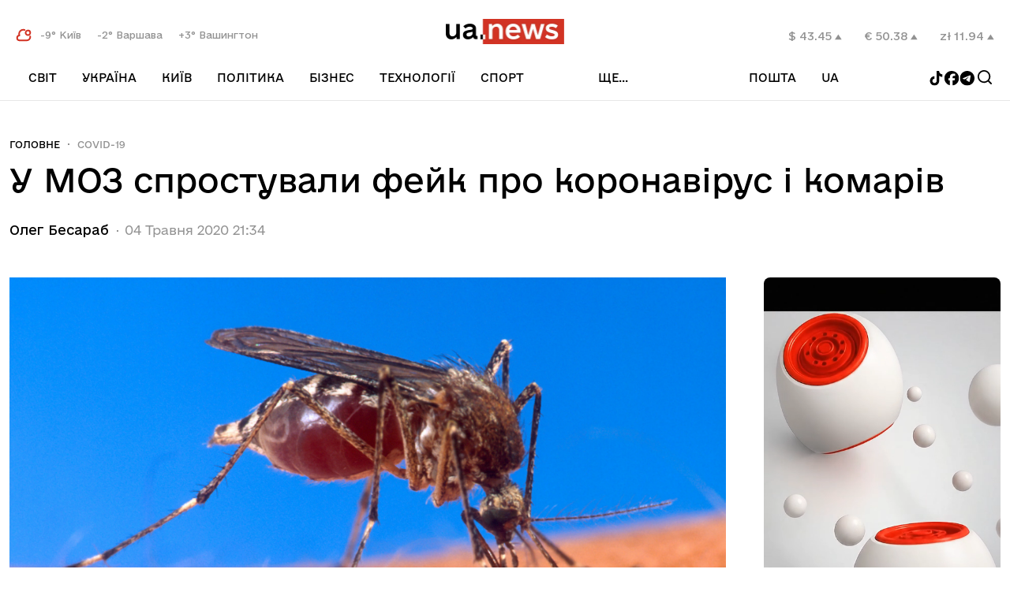

--- FILE ---
content_type: text/html; charset=UTF-8
request_url: https://ua.news/ua/covid/v-mynzdrave-oprovergly-fejk-o-koronavyruse-y-komarah
body_size: 12324
content:
<!DOCTYPE html>
<html lang="ua">
<head>
    <meta charset="UTF-8">
    <title>У МОЗ спростували фейк про коронавірус і комарів | UA.NEWS</title>
    <meta http-equiv="X-UA-Compatible" content="IE=edge,chrome=1">
    <meta name="viewport" content="width=device-width,initial-scale=1">
    <link rel="preconnect" href="https://fonts.googleapis.com">
    <link rel="preconnect" href="https://fonts.gstatic.com" crossorigin>
    <link rel="preload" href="https://fonts.googleapis.com/css2?family=Merriweather:ital,wght@0,300;0,400;0,700;0,900;1,300;1,400;1,700;1,900&display=swap" as="style" onload="this.onload=null;this.rel='stylesheet'">
    <noscript><link rel="stylesheet" href="https://fonts.googleapis.com/css2?family=Merriweather:ital,wght@0,300;0,400;0,700;0,900;1,300;1,400;1,700;1,900&display=swap"></noscript>
    <meta name="msapplication-TileColor" content="#ac1212">
    <link rel="icon" href="https://cdn-cabinet.ua.news/assets-front/favicon.ico?ver=4" type="image/x-icon">
    <link rel="shortcut icon" href="https://cdn-cabinet.ua.news/assets-front/favicon.ico?ver=4" type="image/x-icon">
    <link rel="shortlink" href="https://ua.news/ua/covid/612195">
        <meta name="theme-color" content="#ffffff">
    <meta name="description" content="Інформація про те, що комарі нібито здатні поширювати коронавірус, є фейком." />
    <link rel="canonical" href="https://ua.news/ua/covid/v-mynzdrave-oprovergly-fejk-o-koronavyruse-y-komarah"/>
      


            <meta property="og:locale" content="ua_UA" />
        <meta property="og:url" content="https://ua.news/ua/covid/v-mynzdrave-oprovergly-fejk-o-koronavyruse-y-komarah" />
        <meta property="og:site_name" content="UA.NEWS" />
        <meta property="fb:app_id" content="2064578687196173" />
        <meta property="og:type" content="article" />
        <meta property="og:title" content="У МОЗ спростували фейк про коронавірус і комарів" />
        <meta property="og:description" content="Інформація про те, що комарі нібито здатні поширювати коронавірус, є фейком." />
        <meta property="article:section" content="COVID-19" />
        <meta property="article:published_time" content="2020-05-04 21:34:09" />
        <meta property="article:modified_time" content="2020-05-04 21:34:09" />
        <meta property="og:updated_time" content="2020-05-04 21:34:09" />
        <meta property="og:image" content="https://cdn-cabinet.ua.news/wp-content/uploads/ogimages/ua_273549_v-mynzdrave-oprovergly-fejk-o-koronavyruse-y-komarah.jpg" />
        <meta property="og:secure_url" content="https://cdn-cabinet.ua.news/wp-content/uploads/ogimages/ua_273549_v-mynzdrave-oprovergly-fejk-o-koronavyruse-y-komarah.jpg" />
        <meta property="og:image:width" content="1200" />
        <meta property="og:image:height" content="630" />
                <link hreflang="uk" href="https://ua.news/ua/covid/v-mynzdrave-oprovergly-fejk-o-koronavyruse-y-komarah" rel="alternate" />
    <link hreflang="ru" href="https://ua.news/ru/covid/v-mynzdrave-oprovergly-fejk-o-koronavyruse-y-komarah" rel="alternate" />
        <link hreflang="x-default" href="https://ua.news/ua/covid/v-mynzdrave-oprovergly-fejk-o-koronavyruse-y-komarah" rel="alternate" />
    <link rel="preload" href="https://cdn-cabinet.ua.news/assets-front/fonts/e-UkraineRegular/e-Ukraine%20Regular.woff2?1" as="font" type="font/woff2" crossorigin="anonymous">
    <link rel="preload" href="https://cdn-cabinet.ua.news/assets-front/css/styles.css?v1.34" as="style">
    <link href="https://cdn-cabinet.ua.news/assets-front/css/styles.css?v1.34" rel="stylesheet">
    
    
    <!-- Google Tag Manager -->
    <script>(function(w,d,s,l,i){w[l]=w[l]||[];w[l].push({'gtm.start':
                new Date().getTime(),event:'gtm.js'});var f=d.getElementsByTagName(s)[0],
            j=d.createElement(s),dl=l!='dataLayer'?'&l='+l:'';j.async=true;j.src=
            'https://www.googletagmanager.com/gtm.js?id='+i+dl;f.parentNode.insertBefore(j,f);
        })(window,document,'script','dataLayer','GTM-PW8N3W5');</script>
    <!-- End Google Tag Manager -->
    <script>
        !function(f,b,e,v,n,t,s) {if(f.fbq)return;n=f.fbq=function(){n.callMethod?
            n.callMethod.apply(n,arguments):n.queue.push(arguments)};
            if(!f._fbq)f._fbq=n;n.push=n;n.loaded=!0;n.version='2.0';
            n.queue=[];t=b.createElement(e);t.async=!0;
            t.src=v;s=b.getElementsByTagName(e)[0];
            s.parentNode.insertBefore(t,s)}(window, document,'script',
            'https://connect.facebook.net/en_US/fbevents.js');
        fbq('init', '931298925878826');
        fbq('track', 'PageView');
    </script>
    <noscript><img height="1" width="1" style="display:none"
                   src="https://www.facebook.com/tr?id=931298925878826&ev=PageView&noscript=1"
        /></noscript>
        
    <script src="https://jsc.idealmedia.io/site/989380.js" async></script>
</head>
<body class="root-wrapper">
 


<div id="mob-menu" class="mob__menu--wrapper" onclick="closeMenu()">

    <div class="mob__menu--content"   onclick="event.stopImmediatePropagation()">
        <div class="languge--switcher mobile">
            <ul class="langs--list">

                                    <li>
                        <a href="https://ua.news/ua/covid/v-mynzdrave-oprovergly-fejk-o-koronavyruse-y-komarah" >
                            <button type="button" class="menu-icon lang--btn active">ua</button>
                        </a>
                    </li>
                                    <li>
                        <a href="https://ua.news/ru/covid/v-mynzdrave-oprovergly-fejk-o-koronavyruse-y-komarah" >
                            <button type="button" class="menu-icon lang--btn ">ru</button>
                        </a>
                    </li>
                
            </ul>
        </div>
        <div class="hr"></div>
        <div class="languge--switcher mobile">
            <ul class="langs--list mobile-email-control">
                <li class="inactive-post">
                    Пошта:
                </li>
                <li>
                    <a href="https://webmail.ua.news/login?username=%40mail.ua.news" target="_blank" class="site__link">
                        Вхід
                    </a>
                </li>
                <li>
                    <a href="/ua/mail/sign-up" class="site__link">
                        Реєстрація
                    </a>
                </li>
            </ul>
        </div>
        <div class="hr"></div>
        <ul class="mob__menu--content--list" >
                           <li class=""><a href="/ua/world/">Світ</a></li>
                                           <li class="has-submenu-mobile"><a href="/ua/ukraine/">Україна</a></li>
                                    <li class="submenu-item-mobile"><a href="/ua/war-vs-rf/" class="site__link">Війна з РФ </a></li>
                                    <li class="submenu-item-mobile"><a href="/ua/rozsliduvannia/" class="site__link">Розcлідування </a></li>
                                    <li class="submenu-item-mobile"><a href="/ua/vidkriti-pitannia/" class="site__link">Відкриті питання </a></li>
                                    <li class="submenu-item-mobile"><a href="/ua/mista-shcho-vistoiali/" class="site__link">Міста, що вистояли </a></li>
                                           <li class=""><a href="/ua/capital/">Київ</a></li>
                                           <li class=""><a href="/ua/politika/">Політика</a></li>
                                           <li class="has-submenu-mobile"><a href="/ua/money/">Бізнес</a></li>
                                    <li class="submenu-item-mobile"><a href="/ua/playinukraine/" class="site__link">Гральний бізнес </a></li>
                                    <li class="submenu-item-mobile"><a href="/ua/agro/" class="site__link">Агро </a></li>
                                    <li class="submenu-item-mobile"><a href="/ua/energetika/" class="site__link">Енергетика </a></li>
                                    <li class="submenu-item-mobile"><a href="/ua/it-ta-telekom/" class="site__link">IT та Телеком </a></li>
                                    <li class="submenu-item-mobile"><a href="/ua/farmatsevtika/" class="site__link">Фармацевтика </a></li>
                                    <li class="submenu-item-mobile"><a href="/ua/logistika-ta-transport/" class="site__link">Логістика та транспорт </a></li>
                                    <li class="submenu-item-mobile"><a href="/ua/metalurgiia/" class="site__link">Металургія </a></li>
                                    <li class="submenu-item-mobile"><a href="/ua/analitika/" class="site__link">Аналітика </a></li>
                                    <li class="submenu-item-mobile"><a href="/ua/finansi/" class="site__link">Фінанси </a></li>
                                    <li class="submenu-item-mobile"><a href="/ua/nerukhomist/" class="site__link">Нерухомість </a></li>
                                           <li class=""><a href="/ua/technologies/">Технології</a></li>
                                           <li class="has-submenu-mobile"><a href="/ua/sport/">Спорт</a></li>
                                    <li class="submenu-item-mobile"><a href="/ua/kibersport/" class="site__link">Кіберспорт </a></li>
                                           <li class="has-submenu-mobile"><a href="/ua/rrozhittia/">рrоЖиття</a></li>
                                    <li class="submenu-item-mobile"><a href="/ua/culture/" class="site__link">Культура </a></li>
                                    <li class="submenu-item-mobile"><a href="/ua/health/" class="site__link">Здоров&#039;я </a></li>
                                    <li class="submenu-item-mobile"><a href="/ua/krasa/" class="site__link">Краса </a></li>
                                    <li class="submenu-item-mobile"><a href="/ua/znamenitosti/" class="site__link">Знаменитості </a></li>
                                    <li class="submenu-item-mobile"><a href="/ua/avtosvit/" class="site__link">Автосвіт </a></li>
                                    <li class="submenu-item-mobile"><a href="/ua/podorozhi/" class="site__link">Подорожі </a></li>
                            
        </ul>
    </div>
</div>
 <div id="search">
    <div class="search__wrapper">
        <button type="button" class="menu-icon menu--toogler-btn search-close" onclick="searchToogle()"></button>

        <div class="site__logo">
	    <img src="https://cdn-cabinet.ua.news/assets-front/images/logo_ua.news.png" alt="ua.news"/>
        </div>

        <div class="search-form__wrapper">
            <form class="search-form" method="post" id="searchform" action="/ua/search">
                <input  type="text" id="searchvalue" placeholder="Пошук по сайту" name="search"/>
                <input type="hidden" name="token" value=""/>
                <button type="button" onclick="getResults()"></button>
            </form>
        </div>
    </div>
</div>
 
<header class="site__header">

    <div class="site__container">
        <div class="top">
            <button type="button" class="menu-icon menu--toogler-btn" id="menu--toogler" aria-label="menu-toggle-button"></button>
            <div class="weather-block weather-block-lg">
                <svg width="20" height="17" viewBox="0 0 20 17" fill="none" xmlns="http://www.w3.org/2000/svg">
                    <path d="M18.25 10.1333C18.475 11.5249 18.0834 13.0166 16.8917 14.0666C16.0667 14.8249 14.9834 15.2416 13.8584 15.2333H4.6167C0.725033 14.9499 0.7167 9.28328 4.6167 8.99994H4.65837C2.83337 3.89161 7.57503 0.89161 11.15 2.04161" stroke="#D23223" stroke-width="2" stroke-miterlimit="10" stroke-linecap="round" stroke-linejoin="round"/>
                    <path d="M18.3084 5.58366C18.3084 6.50033 17.8834 7.32533 17.2084 7.85866C16.7168 8.25866 16.0751 8.50033 15.3918 8.50033C13.7834 8.50033 12.4751 7.19199 12.4751 5.58366C12.4751 4.78366 12.8001 4.05866 13.3334 3.53366V3.52533C13.8584 2.99199 14.5918 2.66699 15.3918 2.66699C17.0001 2.66699 18.3084 3.97533 18.3084 5.58366Z" stroke="#D23223" stroke-width="2" stroke-miterlimit="10" stroke-linecap="round" stroke-linejoin="round"/>
                </svg>

                                    <span>
                         -9&deg; Київ
                    </span>
                                    <span>
                         -2&deg; Варшава
                    </span>
                                    <span>
                         +3&deg; Вашингтон
                    </span>
                            </div>
            <a href="/ua/" class="site__logo">
<img  alt="ua.news" src="https://cdn-cabinet.ua.news/assets-front/images/logo_ua.news.png" height="32" width="150"/>
            </a>
            <button type="button" class="menu-icon search--toogler--btn mobile" aria-label="Search" onclick="searchToogle()">
                <svg width="24" height="24" viewBox="0 0 24 24" fill="none" xmlns="http://www.w3.org/2000/svg">
                    <path fill-rule="evenodd" clip-rule="evenodd" d="M4.80001 11.1C4.80001 7.62063 7.62063 4.80001 11.1 4.80001C14.5795 4.80001 17.4001 7.62063 17.4001 11.1C17.4001 12.7971 16.7291 14.3374 15.6379 15.4702C15.6068 15.494 15.577 15.5202 15.5486 15.5486C15.5202 15.577 15.494 15.6068 15.4702 15.6379C14.3374 16.7291 12.7971 17.4001 11.1 17.4001C7.62063 17.4001 4.80001 14.5795 4.80001 11.1ZM16.156 17.4288C14.7703 18.5372 13.0126 19.2001 11.1 19.2001C6.62651 19.2001 3 15.5736 3 11.1C3 6.62651 6.62651 3 11.1 3C15.5736 3 19.2001 6.62651 19.2001 11.1C19.2001 13.0126 18.5372 14.7703 17.4288 16.156L20.7364 19.4636C21.0879 19.8151 21.0879 20.3849 20.7364 20.7364C20.3849 21.0879 19.8151 21.0879 19.4636 20.7364L16.156 17.4288Z" fill="black"/>
                </svg>
            </button>
            <div class="rates-block rates-block-lg">
                                    <span>
                        $ 43.45
                                                    <svg width="9" height="8" viewBox="0 0 9 8" fill="none" xmlns="http://www.w3.org/2000/svg">
                                <path d="M0.128774 7.12877L4.37132 0.628679L8.61405 7.12877L4.37141 7.12877L0.128774 7.12877Z" fill="#929292"/>
                            </svg>
                                                                    </span>
                                    <span>
                        € 50.38
                                                    <svg width="9" height="8" viewBox="0 0 9 8" fill="none" xmlns="http://www.w3.org/2000/svg">
                                <path d="M0.128774 7.12877L4.37132 0.628679L8.61405 7.12877L4.37141 7.12877L0.128774 7.12877Z" fill="#929292"/>
                            </svg>
                                                                    </span>
                                    <span>
                        zł 11.94
                                                    <svg width="9" height="8" viewBox="0 0 9 8" fill="none" xmlns="http://www.w3.org/2000/svg">
                                <path d="M0.128774 7.12877L4.37132 0.628679L8.61405 7.12877L4.37141 7.12877L0.128774 7.12877Z" fill="#929292"/>
                            </svg>
                                                                    </span>
                            </div>
        </div>
        <nav class="bottom">
            <div id="navbar" class="collapse navbar-collapse">
                <ul id="teleporter">
                                           <li class="">
                            <a href="/ua/world/" class="site__link">Світ </a>
                                                    </li>
                                           <li class="has-submenu">
                            <a href="/ua/ukraine/" class="site__link">Україна </a>
                                                            <div class="submenu-container">
                                    <div class="submenu-expandable">
                                                                                <a href="/ua/war-vs-rf/" class="site__link">Війна з РФ </a>
                                                                                <a href="/ua/rozsliduvannia/" class="site__link">Розcлідування </a>
                                                                                <a href="/ua/vidkriti-pitannia/" class="site__link">Відкриті питання </a>
                                                                                <a href="/ua/mista-shcho-vistoiali/" class="site__link">Міста, що вистояли </a>
                                                                            </div>
                                </div>
                                                    </li>
                                           <li class="">
                            <a href="/ua/capital/" class="site__link">Київ </a>
                                                    </li>
                                           <li class="">
                            <a href="/ua/politika/" class="site__link">Політика </a>
                                                    </li>
                                           <li class="has-submenu">
                            <a href="/ua/money/" class="site__link">Бізнес </a>
                                                            <div class="submenu-container">
                                    <div class="submenu-expandable">
                                                                                <a href="/ua/playinukraine/" class="site__link">Гральний бізнес </a>
                                                                                <a href="/ua/agro/" class="site__link">Агро </a>
                                                                                <a href="/ua/energetika/" class="site__link">Енергетика </a>
                                                                                <a href="/ua/it-ta-telekom/" class="site__link">IT та Телеком </a>
                                                                                <a href="/ua/farmatsevtika/" class="site__link">Фармацевтика </a>
                                                                                <a href="/ua/logistika-ta-transport/" class="site__link">Логістика та транспорт </a>
                                                                                <a href="/ua/metalurgiia/" class="site__link">Металургія </a>
                                                                                <a href="/ua/analitika/" class="site__link">Аналітика </a>
                                                                                <a href="/ua/finansi/" class="site__link">Фінанси </a>
                                                                                <a href="/ua/nerukhomist/" class="site__link">Нерухомість </a>
                                                                            </div>
                                </div>
                                                    </li>
                                           <li class="">
                            <a href="/ua/technologies/" class="site__link">Технології </a>
                                                    </li>
                                           <li class="has-submenu">
                            <a href="/ua/sport/" class="site__link">Спорт </a>
                                                            <div class="submenu-container">
                                    <div class="submenu-expandable">
                                                                                <a href="/ua/kibersport/" class="site__link">Кіберспорт </a>
                                                                            </div>
                                </div>
                                                    </li>
                                           <li class="has-submenu">
                            <a href="/ua/rrozhittia/" class="site__link">рrоЖиття </a>
                                                            <div class="submenu-container">
                                    <div class="submenu-expandable">
                                                                                <a href="/ua/culture/" class="site__link">Культура </a>
                                                                                <a href="/ua/health/" class="site__link">Здоров&#039;я </a>
                                                                                <a href="/ua/krasa/" class="site__link">Краса </a>
                                                                                <a href="/ua/znamenitosti/" class="site__link">Знаменитості </a>
                                                                                <a href="/ua/avtosvit/" class="site__link">Автосвіт </a>
                                                                                <a href="/ua/podorozhi/" class="site__link">Подорожі </a>
                                                                            </div>
                                </div>
                                                    </li>
                    

                </ul>

                <div class="collapse__menu--widget" id="receiver-container">
                    <button type="button" class="collapse__menu--btn">
                        ще...                    </button>
                    <ul id="receiver" class="collapse__menu--list">

                    </ul>
                </div>

                <div class="side__btns">

                    <div class="collapse__menu--widget mail-link-header">
                        <button type="button" class="collapse__menu--btn collapse__post--btn">
                            Пошта
                        </button>
                        <ul class="collapse__menu--list collapse__post--list">
                            <li>
                                <a href="https://webmail.ua.news/login?username=%40mail.ua.news" target="_blank" class="site__link">
                                    Вхід
                                </a>
                            </li>
                            <li>
                                <a href="/ua/mail/sign-up" class="site__link">
                                    Реєстрація
                                </a>
                            </li>
                        </ul>
                    </div>
                    <div class="languge--switcher desctope">
                        <ul class="langs--list">

                                                                                                                    <div class="collapse__menu--widget">
                                <button type="button" class="collapse__menu--btn collapse__lang--btn">
                                    ua
                                </button>
                                <ul class="collapse__menu--list collapse__lang--list">
                                                                            <li>
                                            <a href="https://ua.news/ua/covid/v-mynzdrave-oprovergly-fejk-o-koronavyruse-y-komarah" >
                                                <button type="button" class="menu-icon lang--btn active">ua</button>
                                            </a>
                                        </li>
                                                                            <li>
                                            <a href="https://ua.news/ru/covid/v-mynzdrave-oprovergly-fejk-o-koronavyruse-y-komarah" >
                                                <button type="button" class="menu-icon lang--btn ">ru</button>
                                            </a>
                                        </li>
                                                                    </ul>
                            </div>
                        </ul>
                    </div>
                    <button type="button" class="menu-icon search--toogler--btn mobile" aria-label="Search" onclick="searchToogle()">
                        <svg width="24" height="24" viewBox="0 0 24 24" fill="none" xmlns="http://www.w3.org/2000/svg">
                            <path fill-rule="evenodd" clip-rule="evenodd" d="M4.80001 11.1C4.80001 7.62063 7.62063 4.80001 11.1 4.80001C14.5795 4.80001 17.4001 7.62063 17.4001 11.1C17.4001 12.7971 16.7291 14.3374 15.6379 15.4702C15.6068 15.494 15.577 15.5202 15.5486 15.5486C15.5202 15.577 15.494 15.6068 15.4702 15.6379C14.3374 16.7291 12.7971 17.4001 11.1 17.4001C7.62063 17.4001 4.80001 14.5795 4.80001 11.1ZM16.156 17.4288C14.7703 18.5372 13.0126 19.2001 11.1 19.2001C6.62651 19.2001 3 15.5736 3 11.1C3 6.62651 6.62651 3 11.1 3C15.5736 3 19.2001 6.62651 19.2001 11.1C19.2001 13.0126 18.5372 14.7703 17.4288 16.156L20.7364 19.4636C21.0879 19.8151 21.0879 20.3849 20.7364 20.7364C20.3849 21.0879 19.8151 21.0879 19.4636 20.7364L16.156 17.4288Z" fill="black"/>
                        </svg>
                    </button>
                </div>
<div class="social-group">
                    <a href="https://www.tiktok.com/@ua.news_official?_t=ZM-8uOhfbFtP1B&_r=1" target="_blank">
    <svg width="19" height="19" viewBox="0 0 19 19" fill="none" xmlns="http://www.w3.org/2000/svg">
        <g clip-path="url(#clip0_2133_6699)">
            <path d="M13.1643 0H10.0455V12.6055C10.0455 14.1075 8.84597 15.3412 7.35321 15.3412C5.86045 15.3412 4.66091 14.1075 4.66091 12.6055C4.66091 11.1304 5.83379 9.9235 7.27325 9.86988V6.70509C4.10113 6.75871 1.54211 9.3603 1.54211 12.6055C1.54211 15.8777 4.15444 18.506 7.37988 18.506C10.6053 18.506 13.2176 15.8508 13.2176 12.6055V6.14184C14.3905 7.00011 15.8299 7.50969 17.3493 7.53653V4.37171C15.0036 4.29125 13.1643 2.36019 13.1643 0Z" fill="black"/>
        </g>
        <defs>
            <clipPath id="clip0_2133_6699">
                <rect width="18.506" height="18.506" fill="white"/>
            </clipPath>
        </defs>
    </svg>
</a>
<a href="https://www.facebook.com/News.Ukrainian" target="_blank">
    <svg width="20" height="19" viewBox="0 0 20 19" fill="none" xmlns="http://www.w3.org/2000/svg">
        <g clip-path="url(#clip0_2133_6702)">
            <path d="M10.0891 0C4.97882 0 0.83606 4.14276 0.83606 9.25301C0.83606 13.5923 3.82367 17.2335 7.85391 18.2336V12.0807H5.94594V9.25301H7.85391V8.03457C7.85391 4.88522 9.27925 3.42546 12.3712 3.42546C12.9575 3.42546 13.969 3.54057 14.3828 3.65531V6.21839C14.1645 6.19545 13.7851 6.18397 13.3139 6.18397C11.7968 6.18397 11.2105 6.75877 11.2105 8.25295V9.25301H14.2329L13.7137 12.0807H11.2105V18.4383C15.7923 17.885 19.3425 13.9839 19.3425 9.25301C19.3421 4.14276 15.1993 0 10.0891 0Z" fill="black"/>
        </g>
        <defs>
            <clipPath id="clip0_2133_6702">
                <rect width="18.506" height="18.506" fill="white" transform="translate(0.83606)"/>
            </clipPath>
        </defs>
    </svg>
</a>
<a href="https://t.me/uanewsstream" target="_blank">
    <svg width="20" height="19" viewBox="0 0 20 19" fill="none" xmlns="http://www.w3.org/2000/svg">
        <g clip-path="url(#clip0_2133_6704)">
            <path fill-rule="evenodd" clip-rule="evenodd" d="M19.0141 9.25301C19.0141 14.3633 14.8714 18.506 9.76107 18.506C4.65077 18.506 0.508057 14.3633 0.508057 9.25301C0.508057 4.14271 4.65077 0 9.76107 0C14.8714 0 19.0141 4.14271 19.0141 9.25301ZM10.0927 6.83098C9.19266 7.20532 7.39394 7.9801 4.6965 9.15533C4.25848 9.32952 4.02903 9.49992 4.00814 9.66655C3.97284 9.94814 4.32547 10.059 4.80567 10.21C4.87099 10.2306 4.93867 10.2518 5.00806 10.2744C5.4805 10.428 6.11602 10.6076 6.4464 10.6148C6.74609 10.6212 7.08057 10.4977 7.44985 10.2441C9.97015 8.54284 11.2711 7.68294 11.3528 7.6644C11.4104 7.65132 11.4903 7.63488 11.5444 7.68296C11.5985 7.73105 11.5932 7.82212 11.5875 7.84656C11.5525 7.99548 10.1683 9.28239 9.45196 9.94836C9.22864 10.156 9.07023 10.3032 9.03785 10.3369C8.96531 10.4122 8.89138 10.4835 8.82033 10.552C8.38142 10.9751 8.05228 11.2924 8.83855 11.8105C9.21641 12.0595 9.51877 12.2654 9.82041 12.4709C10.1498 12.6952 10.4784 12.919 10.9035 13.1976C11.0118 13.2686 11.1153 13.3424 11.216 13.4142C11.5994 13.6875 11.9438 13.933 12.3693 13.8939C12.6166 13.8711 12.872 13.6386 13.0017 12.9452C13.3082 11.3065 13.9108 7.75592 14.05 6.2928C14.0622 6.16461 14.0469 6.00056 14.0345 5.92854C14.0222 5.85652 13.9965 5.75391 13.9028 5.67796C13.792 5.588 13.6208 5.56903 13.5443 5.57038C13.1963 5.57651 12.6623 5.76217 10.0927 6.83098Z" fill="black"/>
        </g>
        <defs>
            <clipPath id="clip0_2133_6704">
                <rect width="18.506" height="18.506" fill="white" transform="translate(0.508057)"/>
            </clipPath>
        </defs>
    </svg>

</a>
                <button type="button" class="menu-icon search--toogler--btn" aria-label="Search" onclick="searchToogle()">
                    <svg width="24" height="24" viewBox="0 0 24 24" fill="none" xmlns="http://www.w3.org/2000/svg">
                        <path fill-rule="evenodd" clip-rule="evenodd" d="M4.80001 11.1C4.80001 7.62063 7.62063 4.80001 11.1 4.80001C14.5795 4.80001 17.4001 7.62063 17.4001 11.1C17.4001 12.7971 16.7291 14.3374 15.6379 15.4702C15.6068 15.494 15.577 15.5202 15.5486 15.5486C15.5202 15.577 15.494 15.6068 15.4702 15.6379C14.3374 16.7291 12.7971 17.4001 11.1 17.4001C7.62063 17.4001 4.80001 14.5795 4.80001 11.1ZM16.156 17.4288C14.7703 18.5372 13.0126 19.2001 11.1 19.2001C6.62651 19.2001 3 15.5736 3 11.1C3 6.62651 6.62651 3 11.1 3C15.5736 3 19.2001 6.62651 19.2001 11.1C19.2001 13.0126 18.5372 14.7703 17.4288 16.156L20.7364 19.4636C21.0879 19.8151 21.0879 20.3849 20.7364 20.7364C20.3849 21.0879 19.8151 21.0879 19.4636 20.7364L16.156 17.4288Z" fill="black"/>
                    </svg>
                </button>
               </div>

            </div>



        </nav>
    </div>
</header>
<div class="rates-block rates-block-sm">
            <span>
                        $ 43.45
                            <svg width="9" height="8" viewBox="0 0 9 8" fill="none" xmlns="http://www.w3.org/2000/svg">
                                <path d="M0.128774 7.12877L4.37132 0.628679L8.61405 7.12877L4.37141 7.12877L0.128774 7.12877Z" fill="#929292"/>
                            </svg>
                                            </span>
            <span>
                        € 50.38
                            <svg width="9" height="8" viewBox="0 0 9 8" fill="none" xmlns="http://www.w3.org/2000/svg">
                                <path d="M0.128774 7.12877L4.37132 0.628679L8.61405 7.12877L4.37141 7.12877L0.128774 7.12877Z" fill="#929292"/>
                            </svg>
                                            </span>
            <span>
                        zł 11.94
                            <svg width="9" height="8" viewBox="0 0 9 8" fill="none" xmlns="http://www.w3.org/2000/svg">
                                <path d="M0.128774 7.12877L4.37132 0.628679L8.61405 7.12877L4.37141 7.12877L0.128774 7.12877Z" fill="#929292"/>
                            </svg>
                                            </span>
    </div>
<div class="weather-block weather-block-sm">
    <svg width="20" height="17" viewBox="0 0 20 17" fill="none" xmlns="http://www.w3.org/2000/svg">
        <path d="M18.25 10.1333C18.475 11.5249 18.0834 13.0166 16.8917 14.0666C16.0667 14.8249 14.9834 15.2416 13.8584 15.2333H4.6167C0.725033 14.9499 0.7167 9.28328 4.6167 8.99994H4.65837C2.83337 3.89161 7.57503 0.89161 11.15 2.04161" stroke="#D23223" stroke-width="2" stroke-miterlimit="10" stroke-linecap="round" stroke-linejoin="round"/>
        <path d="M18.3084 5.58366C18.3084 6.50033 17.8834 7.32533 17.2084 7.85866C16.7168 8.25866 16.0751 8.50033 15.3918 8.50033C13.7834 8.50033 12.4751 7.19199 12.4751 5.58366C12.4751 4.78366 12.8001 4.05866 13.3334 3.53366V3.52533C13.8584 2.99199 14.5918 2.66699 15.3918 2.66699C17.0001 2.66699 18.3084 3.97533 18.3084 5.58366Z" stroke="#D23223" stroke-width="2" stroke-miterlimit="10" stroke-linecap="round" stroke-linejoin="round"/>
    </svg>
            <span>
             -9&deg; Київ
        </span>
            <span>
             -2&deg; Варшава
        </span>
            <span>
             +3&deg; Вашингтон
        </span>
    </div>
<div class="social-group social-group-sm">
    <div class="social-group">
        <a href="https://www.tiktok.com/@ua.news_official?_t=ZM-8uOhfbFtP1B&_r=1" target="_blank">
    <svg width="19" height="19" viewBox="0 0 19 19" fill="none" xmlns="http://www.w3.org/2000/svg">
        <g clip-path="url(#clip0_2133_6699)">
            <path d="M13.1643 0H10.0455V12.6055C10.0455 14.1075 8.84597 15.3412 7.35321 15.3412C5.86045 15.3412 4.66091 14.1075 4.66091 12.6055C4.66091 11.1304 5.83379 9.9235 7.27325 9.86988V6.70509C4.10113 6.75871 1.54211 9.3603 1.54211 12.6055C1.54211 15.8777 4.15444 18.506 7.37988 18.506C10.6053 18.506 13.2176 15.8508 13.2176 12.6055V6.14184C14.3905 7.00011 15.8299 7.50969 17.3493 7.53653V4.37171C15.0036 4.29125 13.1643 2.36019 13.1643 0Z" fill="black"/>
        </g>
        <defs>
            <clipPath id="clip0_2133_6699">
                <rect width="18.506" height="18.506" fill="white"/>
            </clipPath>
        </defs>
    </svg>
</a>
<a href="https://www.facebook.com/News.Ukrainian" target="_blank">
    <svg width="20" height="19" viewBox="0 0 20 19" fill="none" xmlns="http://www.w3.org/2000/svg">
        <g clip-path="url(#clip0_2133_6702)">
            <path d="M10.0891 0C4.97882 0 0.83606 4.14276 0.83606 9.25301C0.83606 13.5923 3.82367 17.2335 7.85391 18.2336V12.0807H5.94594V9.25301H7.85391V8.03457C7.85391 4.88522 9.27925 3.42546 12.3712 3.42546C12.9575 3.42546 13.969 3.54057 14.3828 3.65531V6.21839C14.1645 6.19545 13.7851 6.18397 13.3139 6.18397C11.7968 6.18397 11.2105 6.75877 11.2105 8.25295V9.25301H14.2329L13.7137 12.0807H11.2105V18.4383C15.7923 17.885 19.3425 13.9839 19.3425 9.25301C19.3421 4.14276 15.1993 0 10.0891 0Z" fill="black"/>
        </g>
        <defs>
            <clipPath id="clip0_2133_6702">
                <rect width="18.506" height="18.506" fill="white" transform="translate(0.83606)"/>
            </clipPath>
        </defs>
    </svg>
</a>
<a href="https://t.me/uanewsstream" target="_blank">
    <svg width="20" height="19" viewBox="0 0 20 19" fill="none" xmlns="http://www.w3.org/2000/svg">
        <g clip-path="url(#clip0_2133_6704)">
            <path fill-rule="evenodd" clip-rule="evenodd" d="M19.0141 9.25301C19.0141 14.3633 14.8714 18.506 9.76107 18.506C4.65077 18.506 0.508057 14.3633 0.508057 9.25301C0.508057 4.14271 4.65077 0 9.76107 0C14.8714 0 19.0141 4.14271 19.0141 9.25301ZM10.0927 6.83098C9.19266 7.20532 7.39394 7.9801 4.6965 9.15533C4.25848 9.32952 4.02903 9.49992 4.00814 9.66655C3.97284 9.94814 4.32547 10.059 4.80567 10.21C4.87099 10.2306 4.93867 10.2518 5.00806 10.2744C5.4805 10.428 6.11602 10.6076 6.4464 10.6148C6.74609 10.6212 7.08057 10.4977 7.44985 10.2441C9.97015 8.54284 11.2711 7.68294 11.3528 7.6644C11.4104 7.65132 11.4903 7.63488 11.5444 7.68296C11.5985 7.73105 11.5932 7.82212 11.5875 7.84656C11.5525 7.99548 10.1683 9.28239 9.45196 9.94836C9.22864 10.156 9.07023 10.3032 9.03785 10.3369C8.96531 10.4122 8.89138 10.4835 8.82033 10.552C8.38142 10.9751 8.05228 11.2924 8.83855 11.8105C9.21641 12.0595 9.51877 12.2654 9.82041 12.4709C10.1498 12.6952 10.4784 12.919 10.9035 13.1976C11.0118 13.2686 11.1153 13.3424 11.216 13.4142C11.5994 13.6875 11.9438 13.933 12.3693 13.8939C12.6166 13.8711 12.872 13.6386 13.0017 12.9452C13.3082 11.3065 13.9108 7.75592 14.05 6.2928C14.0622 6.16461 14.0469 6.00056 14.0345 5.92854C14.0222 5.85652 13.9965 5.75391 13.9028 5.67796C13.792 5.588 13.6208 5.56903 13.5443 5.57038C13.1963 5.57651 12.6623 5.76217 10.0927 6.83098Z" fill="black"/>
        </g>
        <defs>
            <clipPath id="clip0_2133_6704">
                <rect width="18.506" height="18.506" fill="white" transform="translate(0.508057)"/>
            </clipPath>
        </defs>
    </svg>

</a>
    </div>
</div>
<main class="">

    <article class="post-page">

        <section class="section--top--sm section--bottom--xl">
            <div class="site__container">



                <div class="category__list top">
                    <a href="/ua/news/" class="category__list--link category main" >
                        Головне
                    </a>
                    <a href="/ua/covid/" class="category__list--link category" >
                        COVID-19
                    </a>
                    
                </div>

                <div id="content_news">
                <h1 class="post page__title">
                    У МОЗ спростували фейк про коронавірус і комарів <!-- 612195 | 273549-->
                </h1>

                <div class="author__container">
                    <a href="/ua/%D0%9E%D0%BB%D0%B5%D0%B3%20%D0%91%D0%B5%D1%81%D0%B0%D1%80%D0%B0%D0%B1/">
                        <span class="author__container--name">
                          Олег Бесараб
                        </span>
                    </a>

                    <span class="author__container--pulished">
                             04
                             Травня
                             2020
                             21:34
                        </span>
		    	
                </div>

                <div class="grid--box">
                    <div class="content__box">

                                                <picture class="fluid__wrapper post__image">
                        <img class="image__container" src="https://cdn-cabinet.ua.news/wp-content/uploads/2020/05/Aedes_aegypti_biting_human.jpg?661295" title="У МОЗ спростували фейк про коронавірус і комарів" alt="У МОЗ спростували фейк про коронавірус і комарів"/>

                        </picture>
                        

                        <div class="post__content--container">


                       <!--<a data-mobile-link="https://www.facebook.com/sharer/sharer.php?u=https%3A%2F%2Fv5.ua.news%2Fru%2Fshvejtsaryya-prysoedynylas-k-sedmomu-paketu-sanktsyj-protyv-rossyy%2F" class="icon-fb" onclick="if (!window.__cfRLUnblockHandlers) return false; OpenPopupCenter('https://www.facebook.com/sharer/sharer.php?u=https%3A%2F%2Fv5.ua.news%2Fru%2Fshvejtsaryya-prysoedynylas-k-sedmomu-paketu-sanktsyj-protyv-rossyy%2F','ua.news',600,400)" target="popup" data-cf-modified-1dcf0323fc37c50df14fe857-=""></a>
<a data-mobile-link="https://twitter.com/intent/tweet?text=%D0%A8%D0%B2%D0%B5%D0%B9%D1%86%D0%B0%D1%80%D0%B8%D1%8F+%D0%BF%D1%80%D0%B8%D1%81%D0%BE%D0%B5%D0%B4%D0%B8%D0%BD%D0%B8%D0%BB%D0%B0%D1%81%D1%8C+%D0%BA+%D1%81%D0%B5%D0%B4%D1%8C%D0%BC%D0%BE%D0%BC%D1%83+%D0%BF%D0%B0%D0%BA%D0%B5%D1%82%D1%83+%D1%81%D0%B0%D0%BD%D0%BA%D1%86%D0%B8%D0%B9+%D0%BF%D1%80%D0%BE%D1%82%D0%B8%D0%B2+%D0%A0%D0%BE%D1%81%D1%81%D0%B8%D0%B8&amp;url=https%3A%2F%2Fv5.ua.news%2Fru%2Fshvejtsaryya-prysoedynylas-k-sedmomu-paketu-sanktsyj-protyv-rossyy%2F&amp;via=UaUkrainian" class="icon-tw" onclick="if (!window.__cfRLUnblockHandlers) return false; OpenPopupCenter('https://twitter.com/intent/tweet?text=%D0%A8%D0%B2%D0%B5%D0%B9%D1%86%D0%B0%D1%80%D0%B8%D1%8F+%D0%BF%D1%80%D0%B8%D1%81%D0%BE%D0%B5%D0%B4%D0%B8%D0%BD%D0%B8%D0%BB%D0%B0%D1%81%D1%8C+%D0%BA+%D1%81%D0%B5%D0%B4%D1%8C%D0%BC%D0%BE%D0%BC%D1%83+%D0%BF%D0%B0%D0%BA%D0%B5%D1%82%D1%83+%D1%81%D0%B0%D0%BD%D0%BA%D1%86%D0%B8%D0%B9+%D0%BF%D1%80%D0%BE%D1%82%D0%B8%D0%B2+%D0%A0%D0%BE%D1%81%D1%81%D0%B8%D0%B8&amp;url=https%3A%2F%2Fv5.ua.news%2Fru%2Fshvejtsaryya-prysoedynylas-k-sedmomu-paketu-sanktsyj-protyv-rossyy%2F&amp;via=UaUkrainian','ua.news',600,400)" target="popup" data-cf-modified-1dcf0323fc37c50df14fe857-=""></a>
<a data-mobile-link="fb-messenger://share/?link=https%3A%2F%2Fv5.ua.news%2Fru%2Fshvejtsaryya-prysoedynylas-k-sedmomu-paketu-sanktsyj-protyv-rossyy%2F&amp;app_id=194163594432607" class="icon-mg" onclick="if (!window.__cfRLUnblockHandlers) return false; OpenPopupCenter('https://www.facebook.com/dialog/send?app_id=194163594432607&amp;link=https%3A%2F%2Fv5.ua.news%2Fru%2Fshvejtsaryya-prysoedynylas-k-sedmomu-paketu-sanktsyj-protyv-rossyy%2F&amp;redirect_uri=https%3A%2F%2Fv5.ua.news%2Fru%2Fshvejtsaryya-prysoedynylas-k-sedmomu-paketu-sanktsyj-protyv-rossyy%2F','ua.news',600,400)" target="popup" data-cf-modified-1dcf0323fc37c50df14fe857-=""></a>
-->


<div class="share__widget">

    <div class="share__widget--item tw" role="presentation">

        <a target="_blank" href="https://twitter.com/intent/tweet?text=https%3A%2F%2Fua.news%2Fua%2Fcovid%2Fv-mynzdrave-oprovergly-fejk-o-koronavyruse-y-komarah">


            <svg width="32" height="32" viewBox="0 0 32 32" fill="none" xmlns="http://www.w3.org/2000/svg">
                <svg width="32" height="32" viewBox="0 0 32 32" fill="none" xmlns="http://www.w3.org/2000/svg">
                    <path d="M19.0475 13.5627L30.9621 0H28.1397L17.7899 11.7739L9.5296 0H0L12.4939 17.8059L0 32.0267H2.8224L13.7451 19.5904L22.4704 32.0267H32M3.84107 2.08427H8.17707L28.1376 30.0448H23.8005" fill="#E7E7E7"/>
                </svg>
            </svg>



        </a>
    </div>


    <div class="share__widget--item fb" role="presentation">
        <a href="https://www.facebook.com/sharer/sharer.php?u=https%3A%2F%2Fua.news%2Fua%2Fcovid%2Fv-mynzdrave-oprovergly-fejk-o-koronavyruse-y-komarah" target="_blank">

            <svg width="32" height="32" viewBox="0 0 32 32" fill="none" xmlns="http://www.w3.org/2000/svg">
                <path d="M32 16C32 7.16344 24.8366 0 16 0C7.16344 0 0 7.16344 0 16C0 23.9859 5.85094 30.6053 13.5 31.8056V20.625H9.4375V16H13.5V12.475C13.5 8.465 15.8888 6.25 19.5434 6.25C21.2934 6.25 23.125 6.5625 23.125 6.5625V10.5H21.1075C19.12 10.5 18.5 11.7334 18.5 13V16H22.9375L22.2281 20.625H18.5V31.8056C26.1491 30.6053 32 23.9859 32 16Z" fill="#E7E7E7"/>
            </svg>


        </a>
    </div>

    <div class="share__widget--item tg" role="presentation">
        <a href="https://telegram.me/share/url?url=https%3A%2F%2Fua.news%2Fua%2Fcovid%2Fv-mynzdrave-oprovergly-fejk-o-koronavyruse-y-komarah" target="_blank">

            <svg width="32" height="32" viewBox="0 0 32 32" fill="none" xmlns="http://www.w3.org/2000/svg">
                <path fill-rule="evenodd" clip-rule="evenodd" d="M32 16C32 24.8366 24.8366 32 16 32C7.16344 32 0 24.8366 0 16C0 7.16344 7.16344 0 16 0C24.8366 0 32 7.16344 32 16ZM16.5734 11.8119C15.0171 12.4592 11.9068 13.7989 7.24252 15.8311C6.48511 16.1323 6.08834 16.427 6.05222 16.7151C5.99118 17.202 6.60095 17.3937 7.4313 17.6548C7.54425 17.6903 7.66127 17.7271 7.78125 17.7661C8.59818 18.0317 9.6971 18.3424 10.2684 18.3547C10.7866 18.3659 11.365 18.1523 12.0035 17.7138C16.3615 14.772 18.6112 13.2851 18.7524 13.253C18.8521 13.2304 18.9901 13.202 19.0837 13.2851C19.1772 13.3683 19.168 13.5258 19.1581 13.568C19.0977 13.8255 16.7042 16.0508 15.4655 17.2024C15.0793 17.5614 14.8054 17.816 14.7494 17.8742C14.624 18.0045 14.4962 18.1277 14.3733 18.2461C13.6144 18.9778 13.0452 19.5264 14.4048 20.4224C15.0582 20.8529 15.581 21.209 16.1026 21.5642C16.6722 21.9521 17.2404 22.339 17.9755 22.8209C18.1628 22.9437 18.3416 23.0712 18.5158 23.1954C19.1788 23.668 19.7743 24.0926 20.5101 24.0248C20.9377 23.9855 21.3793 23.5835 21.6036 22.3845C22.1336 19.5509 23.1755 13.4113 23.4163 10.8813C23.4374 10.6596 23.4108 10.376 23.3895 10.2514C23.3682 10.1269 23.3237 9.94948 23.1618 9.81813C22.9701 9.66258 22.6742 9.62978 22.5418 9.63211C21.94 9.64271 21.0167 9.96376 16.5734 11.8119Z" fill="#E7E7E7"/>
            </svg>


        </a>
    </div>

</div>



      			   <div class="page__content--wrapper">
                                                            <p> Інформація про те, що комарі нібито здатні поширювати коронавірус, є фейком.<br /><br />Як <a href="https://t.me/COVID19_Ukraine/504">повідомляє</a> телеграм-канал Коронавірус_інфо (волонтерський проект про коронавірус в Україні, верифікований МОЗ), у мережі останнім часом поширюється міф, нібито комарі здатні переносити COVID-19. У МОЗ нагадують, що коронавірус — це респіраторний вірус, він передається повітряно-крапельним шляхом, тобто внаслідок вдихання крапель, що виділяються з дихальних шляхів хворого, наприклад, при кашлі або чханні, а також крапель слини або виділень з носа. А фейки, міфи та чутки про коронавірус, подібні згаданому, лише сіють у суспільстві паніку й ускладнюють роботу медиків.<br /><br />Раніше СБУ <a href="https://ua.news/ua/ukraine/sbu-zaderzhala-kyevlyan-kotorye-pysaly-fejky-o-koronavyruse-za-dengy-agressora">затримала</a> киян, які писали фейки про коронавірус за гроші агресора. Також фахівці Служби безпеки України <a href="https://ua.news/ua/ukraine/foto-video-v-dnepre-razoblachili-upravlyaemuyu-iz-rf-botofermu-rasprostranyavshuyu-fejki-o-koronaviruse">припинили</a> діяльність керованої з Росії ботоферми, через яку поширювали фейки про COVID-19 і закликали до повалення конституційного ладу. Устаткування розгорнули в одному з бізнес-центрів Дніпра.<br /><br />У середині березня ЄС повідомив, що левова частка фейків про коронавірус Covid-19 <a href="https://ua.news/ua/world/rf-pojmaly-na-masshtabnom-rasprostranenyy-fejkov-o-koronavyruse">виходить з території РФ</a> або від прокремлівських джерел. Зараз існує ціла низка фейків, <a href="https://ua.news/ru/world/sprostuvannya-fejkiv-pov-yazanih-iz-teoriyeyu-zmovi-navkolo-koronavirusu">пов’язаних з теорією змови</a> навколо коронавірусу. Переважну більшість із них запускають з Росії. Також активно поширюються фейки про <a href="https://ua.news/ru/ukraine/v-interneti-aktivno-rozpovsyudzhuyutsya-fejki-shhodo-diagnostuvannya-koronovirusu">діагностування інфекції.</a></p>
                                                        <a class="display-sm" href="/cdn-cgi/l/email-protection#90f2e9d0e5f1befef5e7e3b0e4f1e2f7f5e4ad" _blank">
                                <video
                                        src="https://cdn-cabinet.ua.news/assets-front/talents.mp4?1"
                                        autoplay
                                        loop
                                        muted
                                        playsinline
                                        style="max-width: 100%!important; border-radius: 8px;"
                                ></video>
                                </a>
                                                                    <a class="display-sm" href="https://leobeautyclinic.pl/en" target="_blank" style="
                                    max-width: 90%; margin:0 auto;
                                "><img src="https://cdn-cabinet.ua.news/uploads/images/67a4f6c19f713/image.webp"></a>
                                                                    <a class="display-sm" href="https://ua.news/ua/money/dopomozhy-proyektu-ua-news-kryptodonatom" target="_blank" style="
                                    max-width: 90%; margin:0 auto;
                                "><img src="https://cdn-cabinet.ua.news/uploads/images/usdt-uanews.jpeg"></a>
                                                           <!-- Composite Start -->
                                
                                                                
                                                                                                <div class="r100498"></div>
                                <script data-cfasync="false" src="/cdn-cgi/scripts/5c5dd728/cloudflare-static/email-decode.min.js"></script><script type="text/javascript">(function(){var date=new Date();try{date=new Date(date.toLocaleString('en-US',{timeZone:'Europe/Kiev'}));}catch (e){}var ext=[(date.getFullYear()).toString(),('0'+(date.getMonth()+1).toString()).substr(-2),('0'+(date.getDate()).toString()).substr(-2)].join('');var tag=(function(){var informers=document.getElementsByClassName('r100498'),len=informers.length;return len?informers[len-1]:null;})(),idn=(function(){var i,num,idn='',chars="abcdefghiklmnopqrstuvwxyz",len=Math.floor((Math.random()*2)+4);for (i=0;i<len;i++){num=Math.floor(Math.random()*chars.length);idn +=chars.substring(num,num+1);}return idn;})();var container=document.createElement('div');container.id=idn;tag.appendChild(container);var script=document.createElement('script');script.className='s100498';script.src='https://mediabrama.com/shop/j/100498/?v=1?date='+ ext;script.charset='utf-8';script.dataset.idn=idn;tag.parentNode.insertBefore(script,tag);})();</script>
                                                                <script src="https://cdn.admixer.net/scripts3/loader2.js" async
        data-sender="admixer"
        data-inv="//inv-nets.admixer.net/"
        data-r="always"
        data-bundle="desktop"></script>
<div id="admixer_async_103468042" data-zone="0687d10b-05e5-480f-b044-267773591c9b" data-sender="admixer"></div>
<script>(window.globalAmlAds = window.globalAmlAds || []).push('admixer_async_103468042')</script>
<script src="https://cdn.admixer.net/scripts3/loader2.js" async
        data-sender="admixer"
        data-inv="//inv-nets.admixer.net/"
        data-r="always"
        data-bundle="desktop"></script>
<div id="admixer_async_1736644882" data-zone="c5040982-e122-4dc8-a2b7-e4e9dc6fb899" data-sender="admixer"></div>
<script>(window.globalAmlAds = window.globalAmlAds || []).push('admixer_async_1736644882')</script>
                                <!-- Composite End --> 
                           </div>




                        </div>

                    </div>

               <aside>

    <aside class="promo3">
        <a class="display-lg" href="/cdn-cgi/l/email-protection#7c1e053c091d5212190b0f5c081d0e1b190841" _blank">
        <video
                src="https://cdn-cabinet.ua.news/assets-front/talents.mp4?1"
                autoplay
                loop
                muted
                playsinline
                style="max-width: 100%!important; border-radius: 8px;"
        ></video>
        </a>
    </aside>
          <aside class="promo3">
        <a class="display-lg" href="https://leobeautyclinic.pl/en" target="_blank"><img src="https://cdn-cabinet.ua.news/uploads/images/67a4f6c19f713/image.webp"></a>
    </aside>
        <aside class="promo3">
        <a class="display-lg" href="https://ua.news/ua/money/dopomozhy-proyektu-ua-news-kryptodonatom" target="_blank"><img src="https://cdn-cabinet.ua.news/uploads/images/usdt-uanews.jpeg"></a>
    </aside>
    
    <div class="hero-item__widget">



        <h2 class="section__title">МАТЕРІАЛИ ПО ТЕМІ</h2>
        <ul class="news__feed ">



                    </ul>
    </div>
    <aside>
        
    </aside>

</aside>
                </div>
                </div>
            </div>
        </section>


    </article>
</main>
<script data-cfasync="false" src="/cdn-cgi/scripts/5c5dd728/cloudflare-static/email-decode.min.js"></script><script>var scrollPageNow = "v-mynzdrave-oprovergly-fejk-o-koronavyruse-y-komarah";
var categoryinfourl = "covid";
var showTelegramBanner = true;</script>
<div id="imageModal" class="modal">
    <span class="close">&times;</span>
    <img class="modal-content" id="modalImg">
</div>

    <footer class="site__footer">
        <div class="site__container">

            <div class="site__logo">
                <a href="/"><img  alt="UA.NEWS" src="https://cdn-cabinet.ua.news/assets-front/images/logo_ua.news.png"/></a>
            </div>
            <nav class="top">
                <ul class="nav__list">
                                        <li>
                        <a href="/ua/world/" class="site__link">
                            Світ
                        </a>
                    </li>
                                        <li>
                        <a href="/ua/ukraine/" class="site__link">
                            Україна
                        </a>
                    </li>
                                        <li>
                        <a href="/ua/capital/" class="site__link">
                            Київ
                        </a>
                    </li>
                                        <li>
                        <a href="/ua/politika/" class="site__link">
                            Політика
                        </a>
                    </li>
                                        <li>
                        <a href="/ua/money/" class="site__link">
                            Бізнес
                        </a>
                    </li>
                                        <li>
                        <a href="/ua/technologies/" class="site__link">
                            Технології
                        </a>
                    </li>
                                        <li>
                        <a href="/ua/sport/" class="site__link">
                            Спорт
                        </a>
                    </li>
                                        <li>
                        <a href="/ua/rrozhittia/" class="site__link">
                            рrоЖиття
                        </a>
                    </li>
                    
                </ul>
            </nav>

            <div class="bottom">
                <p class="description">
                  ©2014-2025, UA.NEWS. Використання матеріалів сайту лише за умови посилання (для інтернет-видань - гіперпосилання) на UA.NEWS не нижче третього абзацу.                    <br />
                   Матеріали з плашкою "Реклама" є рекламними та публікуються на правах реклами. Редакція може не поділяти погляди, які в них промотуються.                    <br />
                   Редакція не несе відповідальності за факти та оціночні судження, оприлюднені у рекламних матеріалах. Згідно з українським законодавством відповідальність за зміст реклами несе рекламодавець.                    <br />
                   Матеріали у розділі "Блоги" є особистою думкою автора блогу, редакція може не поділяти погляди автора.                    <br />
                   Медіа UA.NEWS обслуговує лише аудиторію 21+ років.                    <br />
                   Cуб'єкт у сфері онлайн-медіа; ідентифікатор медіа - R40-05225.                    <br />
                   ТОВ «ІНФОРМАЦІЙНЕ АГЕНТСТВО „НЬЮЗ ФЛЕШ“». Усі права захищені.                </p>
                 <div class="social-group">
                    <a href="https://www.tiktok.com/@ua.news_official?_t=ZM-8uOhfbFtP1B&_r=1" target="_blank">
    <svg width="19" height="19" viewBox="0 0 19 19" fill="none" xmlns="http://www.w3.org/2000/svg">
        <g clip-path="url(#clip0_2133_6699)">
            <path d="M13.1643 0H10.0455V12.6055C10.0455 14.1075 8.84597 15.3412 7.35321 15.3412C5.86045 15.3412 4.66091 14.1075 4.66091 12.6055C4.66091 11.1304 5.83379 9.9235 7.27325 9.86988V6.70509C4.10113 6.75871 1.54211 9.3603 1.54211 12.6055C1.54211 15.8777 4.15444 18.506 7.37988 18.506C10.6053 18.506 13.2176 15.8508 13.2176 12.6055V6.14184C14.3905 7.00011 15.8299 7.50969 17.3493 7.53653V4.37171C15.0036 4.29125 13.1643 2.36019 13.1643 0Z" fill="black"/>
        </g>
        <defs>
            <clipPath id="clip0_2133_6699">
                <rect width="18.506" height="18.506" fill="white"/>
            </clipPath>
        </defs>
    </svg>
</a>
<a href="https://www.facebook.com/News.Ukrainian" target="_blank">
    <svg width="20" height="19" viewBox="0 0 20 19" fill="none" xmlns="http://www.w3.org/2000/svg">
        <g clip-path="url(#clip0_2133_6702)">
            <path d="M10.0891 0C4.97882 0 0.83606 4.14276 0.83606 9.25301C0.83606 13.5923 3.82367 17.2335 7.85391 18.2336V12.0807H5.94594V9.25301H7.85391V8.03457C7.85391 4.88522 9.27925 3.42546 12.3712 3.42546C12.9575 3.42546 13.969 3.54057 14.3828 3.65531V6.21839C14.1645 6.19545 13.7851 6.18397 13.3139 6.18397C11.7968 6.18397 11.2105 6.75877 11.2105 8.25295V9.25301H14.2329L13.7137 12.0807H11.2105V18.4383C15.7923 17.885 19.3425 13.9839 19.3425 9.25301C19.3421 4.14276 15.1993 0 10.0891 0Z" fill="black"/>
        </g>
        <defs>
            <clipPath id="clip0_2133_6702">
                <rect width="18.506" height="18.506" fill="white" transform="translate(0.83606)"/>
            </clipPath>
        </defs>
    </svg>
</a>
<a href="https://t.me/uanewsstream" target="_blank">
    <svg width="20" height="19" viewBox="0 0 20 19" fill="none" xmlns="http://www.w3.org/2000/svg">
        <g clip-path="url(#clip0_2133_6704)">
            <path fill-rule="evenodd" clip-rule="evenodd" d="M19.0141 9.25301C19.0141 14.3633 14.8714 18.506 9.76107 18.506C4.65077 18.506 0.508057 14.3633 0.508057 9.25301C0.508057 4.14271 4.65077 0 9.76107 0C14.8714 0 19.0141 4.14271 19.0141 9.25301ZM10.0927 6.83098C9.19266 7.20532 7.39394 7.9801 4.6965 9.15533C4.25848 9.32952 4.02903 9.49992 4.00814 9.66655C3.97284 9.94814 4.32547 10.059 4.80567 10.21C4.87099 10.2306 4.93867 10.2518 5.00806 10.2744C5.4805 10.428 6.11602 10.6076 6.4464 10.6148C6.74609 10.6212 7.08057 10.4977 7.44985 10.2441C9.97015 8.54284 11.2711 7.68294 11.3528 7.6644C11.4104 7.65132 11.4903 7.63488 11.5444 7.68296C11.5985 7.73105 11.5932 7.82212 11.5875 7.84656C11.5525 7.99548 10.1683 9.28239 9.45196 9.94836C9.22864 10.156 9.07023 10.3032 9.03785 10.3369C8.96531 10.4122 8.89138 10.4835 8.82033 10.552C8.38142 10.9751 8.05228 11.2924 8.83855 11.8105C9.21641 12.0595 9.51877 12.2654 9.82041 12.4709C10.1498 12.6952 10.4784 12.919 10.9035 13.1976C11.0118 13.2686 11.1153 13.3424 11.216 13.4142C11.5994 13.6875 11.9438 13.933 12.3693 13.8939C12.6166 13.8711 12.872 13.6386 13.0017 12.9452C13.3082 11.3065 13.9108 7.75592 14.05 6.2928C14.0622 6.16461 14.0469 6.00056 14.0345 5.92854C14.0222 5.85652 13.9965 5.75391 13.9028 5.67796C13.792 5.588 13.6208 5.56903 13.5443 5.57038C13.1963 5.57651 12.6623 5.76217 10.0927 6.83098Z" fill="black"/>
        </g>
        <defs>
            <clipPath id="clip0_2133_6704">
                <rect width="18.506" height="18.506" fill="white" transform="translate(0.508057)"/>
            </clipPath>
        </defs>
    </svg>

</a>
                </div>
                <ul class="nav__list">
                    <li>
                        <a href="/ua/pro-proekt">
                            Про проєкт                        </a>
                    </li>
                    <li>
                        <a href="/ua/pravyla-korystuvannia">
                            Правила                        </a>
                    </li>
<li>
                        <a href="/ua/privacy_policy">
                            Угода конфіденційності                        </a>
                    </li>
                    <li>
                        <a href="/ua/kontakty-redaktsii">
                            Контакти редакції                        </a>
                    </li>
                </ul>
            </div>
        </div>
    </footer>

</div>
<div class="site__container">
         <div class="fixed-bottom-banner" id="banner_telegram">
                <button class="close-btn" onclick="hideBanner()">×</button>
                <a href="https://t.me/uanewsstream" target="_blank">
                    <picture>
                        <source media="(min-width:1200px)" srcset="/assets/images/banner/animation_v2.gif">
                        <source media="(min-width:479px)" srcset="/assets/images/banner/animation_v2_small.gif">
                        <img src="/assets/images/banner/animation_v2_small.gif"   alt="subscribe to telegram"/>
                    </picture>
                </a>
            </div>
        </div>
<script>
    var lang = 'ua';
</script>
<script src="https://cdn-cabinet.ua.news/assets-front/js/main.min.js?v0.5" async></script>

<script type="text/javascript"> var infolinks_pid = 3435077; var infolinks_wsid = 0; </script>
<script type="text/javascript" src="https://resources.infolinks.com/js/infolinks_main.js" async></script>
</body>
</html>


--- FILE ---
content_type: text/css
request_url: https://cdn-cabinet.ua.news/assets-front/css/styles.css?v1.34
body_size: 9116
content:
#teleporter,*{box-sizing:border-box}.collapse__menu--list,.has-submenu .submenu-expandable,.mob__menu--content{box-shadow:0 8px 20px rgba(0,0,0,.16)}@font-face{font-family:e-Ukraine;src:url("../fonts/e-UkraineRegular/e-Ukraine\ Regular.eot?1");src:url("../fonts/e-UkraineRegular/e-Ukraine\ Regular.eot?#iefix&1") format("embedded-opentype"),url("../fonts/e-UkraineRegular/e-Ukraine\ Regular.woff2?1") format("woff2"),url("../fonts/e-UkraineRegular/e-Ukraine\ Regular.woff?1") format("woff"),url("../fonts/e-UkraineRegular/e-Ukraine\ Regular.ttf?1") format("truetype"),url("../fonts/e-UkraineRegular/@font-face/a44207bfe4040f536c824dbbf82f5ed1.svg#e-Ukraine&1") format("svg");font-display:swap}@font-face{font-family:'e-Ukraine - medium';src:url("../fonts/e-Ukraine/e-Ukraine-Medium.otf?1") format("opentype");font-display:swap}@font-face{font-family:'e-Ukraine - light';src:url("../fonts/e-Ukraine/e-Ukraine-Light.otf?1") format("opentype");font-display:swap}@font-face{font-family:'e-Ukraine - bold';src:url("../fonts/e-Ukraine/e-Ukraine-Bold.otf?1") format("opentype");font-display:swap}@font-face{font-family:'e-Ukraine - thin';src:url("../fonts/e-Ukraine/e-Ukraine-Thin.otf?1") format("opentype");font-display:swap}@font-face{font-family:'e-Ukraine - ultralight';src:url("../fonts/e-Ukraine/e-Ukraine-UltraLight.otf?1") format("opentype");font-display:swap}@font-face{font-family:'e-Ukraine Head';src:url("../fonts/e-UkraineHead/e-UkraineHead-Regular.otf?1") format("opentype");font-display:swap}@font-face{font-family:'e-Ukraine Head - medium';src:url("../fonts/e-UkraineHead/e-UkraineHead-Medium.otf?1") format("opentype");font-display:swap}@font-face{font-family:'e-Ukraine Head - light';src:url("../fonts/e-UkraineHead/e-UkraineHead-Light.otf?1") format("opentype");font-display:swap}@font-face{font-family:'e-Ukraine Head - bold';src:url("../fonts/e-UkraineHead/e-UkraineHead-Bold.otf?1") format("opentype");font-display:swap}@font-face{font-family:'e-Ukraine Head - ultralight';src:url("../fonts/e-UkraineHead/e-UkraineHead-UltraLight.otf?1") format("opentype");font-display:swap}@font-face{font-family:'e-Ukraine Head - thin';src:url("../fonts/e-UkraineHead/e-UkraineHead-Thin.otf?1") format("opentype");font-display:swap}@font-face{font-family:VelaSans;src:url(https://cdn-cabinet.ua.news/assets-front/articles/4/fonts/VelaSans-Regular.ttf) format("truetype");font-weight:400;font-style:normal;font-display:swap}@font-face{font-family:VelaSans;src:url(https://cdn-cabinet.ua.news/assets-front/articles/4/fonts/VelaSans-Light.ttf) format("truetype");font-weight:300;font-style:normal;font-display:swap}@font-face{font-family:VelaSans;src:url(https://cdn-cabinet.ua.news/assets-front/articles/4/fonts/VelaSans-Medium.ttf) format("truetype");font-weight:500;font-style:normal;font-display:swap}@font-face{font-family:VelaSans;src:url(https://cdn-cabinet.ua.news/assets-front/articles/4/fonts/VelaSans-SemiBold.ttf) format("truetype");font-weight:600;font-style:normal;font-display:swap}@font-face{font-family:VelaSans;src:url(https://cdn-cabinet.ua.news/assets-front/articles/4/fonts/VelaSans-Bold.ttf) format("truetype");font-weight:700;font-style:normal;font-display:swap}@font-face{font-family:VelaSans;src:url(https://cdn-cabinet.ua.news/assets-front/articles/4/fonts/VelaSans-ExtraBold.ttf) format("truetype");font-weight:800;font-style:normal;font-display:swap}@font-face{font-family:VelaSans;src:url(https://cdn-cabinet.ua.news/assets-front/articles/4/fonts/VelaSans-ExtraLight.ttf) format("truetype");font-weight:200;font-style:normal;font-display:swap}:root{--white:#FFFFFF;--black:#000000;--grey:#929292;--red:#D23223;--light--grey:#E7E7E7;--border--radius:10px}*{margin:0;padding:0}html{scroll-behavior:smooth}body{line-height:1.5;font-family:e-Ukraine,sans-serif;font-style:normal;-webkit-font-smoothing:antialiased;position:relative}body,html{height:100%}canvas,img,picture,svg,video{display:block;max-width:100%}button,input,select,textarea{font:inherit}.rates-block,.weather-block{color:#929292;line-height:24px}h1,h2,h3,h4,h5,h6,p{overflow-wrap:break-word}main{min-height:70vh;padding-top:128px}.centered{display:flex;justify-content:center;align-items:center}strong{font-weight:700}.w-100{width:100%}.display-sm{display:none!important}.carousel-slide.active,.display-lg{display:block}.site__container_full_width{background:#d23223;margin:0 -45px;padding:72px 0}.site__container{margin:0 auto;width:100%;max-width:calc(1272px + 24px);padding-left:12px;padding-right:12px}.site__row{margin-left:-12px;margin-right:-12px}.post__content--container,.widget__grid{display:flex;justify-content:space-between}.widget__grid.oriented-left .left,.widget__grid.oriented-right .right{order:1}.widget__grid.oriented-left .right,.widget__grid.oriented-right .left{order:2}.oriented-left .left .flexible--container,.oriented-right .left .flexible--container{margin-bottom:16px}.widget__grid--side{width:50%;padding:0 12px}.widget__grid--side--content{width:100%;height:100%}.author__container a,.widget__grid--side--content a{text-decoration:none}.languge--switcher .langs--list{display:flex;justify-content:flex-end;padding:0;list-style:none;margin:0}.languge--switcher.mobile,.video-item,.widget__grid--side h3{margin-bottom:16px}.languge--switcher.mobile .langs--list{display:flex;justify-content:flex-start;padding:0;list-style:none;margin:0}.languge--switcher.mobile .langs--list.mobile-email-control{flex-direction:column;gap:8px}.languge--switcher.mobile .langs--list li{margin-left:0!important;margin-right:20px!important}.languge--switcher .langs--list li{margin-left:20px}.languge--switcher .langs--list li:first-child{margin-left:0}.widget__grid--side--content.post__container h3{font-family:'e-Ukraine Head - medium';font-style:normal;font-weight:500;font-size:28px;line-height:38px;color:var(--black);margin-bottom:16px}.video-section .video-preview-container .flexible--container,.widget__grid--side--content.post__container{margin-bottom:0}.widget__grid--side--content li{padding-bottom:0!important}.site__separation{width:100%;height:1px;background:var(--light--grey)}.site__logo{width:150.86px}.site__header{width:100%;border-bottom:1px solid var(--light--grey);position:fixed;background:var(--white);height:128px;z-index:995}.site__header .top{padding-top:28px;padding-bottom:28px;display:flex;justify-content:space-between;align-items:center;position:relative;padding-left:24px;height:80px}.rates-block{font-size:14px;position:absolute;right:0;top:42%}.weather-block{font-size:12px;position:absolute;left:0;top:40%}#navbar,.has-submenu{position:relative}.weather-block span{margin-right:16px}.weather-block svg{position:relative;top:4px;margin-right:7px}.rates-block span{margin-left:24px}.rates-block span svg,.signup-email-container .password-wrapper .icon-show,.signup-email-container .password-wrapper.showing .icon-hide,.weather-block svg{display:inline}.social-group{display:flex;gap:16px}.hero-item.hero-1 .separator,.hero-item.hero-2 .separator,.hero-item.hero-3 .separator,.mobile-view,.rates-block-sm,.search--toogler--btn.mobile,.signup-email-container .password-wrapper.showing .icon-show,.social-group-sm,.video-item iframe,.weather-block-sm{display:none}.site__header .site__container{flex-direction:column;justify-content:space-between;display:flex;height:100%}.site__header .bottom{padding-bottom:16px}#navbar{margin:0 auto;display:flex;justify-content:space-between;padding-left:0;padding-right:0;min-height:24px}#teleporter{height:20px;overflow:visible;padding:0}.has-submenu .submenu-container{padding-top:16px}.has-submenu .submenu-expandable{display:flex;position:absolute;top:100%;flex-direction:column;background:#fff;padding:16px;left:0;opacity:0;transform:translateY(10px);pointer-events:none;transition:opacity .3s ease-in-out,transform .3s ease-in-out;width:max-content}.has-submenu .submenu-expandable a{padding:8px 0}.has-submenu .submenu-expandable:hover,.has-submenu:hover .submenu-expandable{opacity:1;transform:translateY(0);pointer-events:auto}.submenu-item-mobile{padding-left:16px!important}#receiver li,#teleporter li{float:left;padding:0 16px;box-sizing:border-box;list-style:none}#receiver.collapse__menu--list li{margin-bottom:12px!important}#receiver.collapse__menu--list li:last-child{margin-bottom:0!important}#hero{padding-bottom:32px}.hero-item{padding:12px}.hero-item.sm,.video-list-container .news__feed.secondary__list li{width:25%}.hero-item.xl{width:50%}.hero-item__widget{width:100%;background:var(--white)}.hero-item__widget h2.section__title{margin-bottom:18px}.signup-email-container{padding-top:100px;margin:0 auto;max-width:460px}.signup-email-container img{width:259px;margin:0 auto 34px}.signup-email-container .form-group{margin-bottom:20px}.signup-email-container .form-group.error input{margin-bottom:4px;border:2px solid #d23223}.signup-email-container .form-group ul li{display:block;color:#d23223;font-weight:400;font-size:12px;line-height:20px}.signup-email-container .form-group label{display:block;width:100%;font-weight:500;font-size:12px;line-height:20px;color:#1f1f1f;margin-bottom:4px}.signup-email-container .form-group input{display:block;width:100%;border:1px solid #d6d6d6;border-radius:4px;height:52px;padding:16px 20px;font-size:14px;font-weight:500;line-height:20px;color:#1f1f1f}.signup-email-container .form-group input::placeholder{font-size:14px;font-weight:500;line-height:20px;color:#8c8c8c}.signup-email-container .form-group input:focus-visible{outline:#D6D6D6 solid 2px!important}.signup-email-container .password-wrapper{display:flex;align-items:center;position:relative;background:#fff;border:1px solid #d6d6d6;border-radius:4px}.signup-email-container .password-wrapper:focus-within{outline:#D6D6D6 solid 2px!important}.signup-email-container .password-wrapper input{border:none}.signup-email-container .password-wrapper input:focus-visible{outline:0!important}.signup-email-container .password-wrapper .toggle-password{background:0 0;border:none;cursor:pointer;padding:0;margin-left:8px;margin-right:8px;display:flex;align-items:center}.signup-email-container .password-wrapper .icon{width:24px;height:24px;display:none}.helper-text{font-size:12px;line-height:20px;color:#8c8c8c;margin-top:12px}.collapse__menu--btn,.collapse__menu--list li a,.site__btn{line-height:24px;text-transform:uppercase;font-style:normal}.email_signup_body{background-color:#f5f5f5}.btn-email-signup{background-color:#d23223;height:60px;color:#fff;width:100%;border:1px solid #d23223;border-radius:4px;cursor:pointer}.collapse__menu--btn,.collapse__menu--list li a,.load__more--btn,.menu-icon.lang--btn.active,.site__btn,.site__link,h2.section__title{color:var(--black)}.collapse__menu--widget{position:relative}.collapse__menu--btn{border:none;outline:0;cursor:pointer;background:0 0;font-family:'e-Ukraine Head';font-weight:400;font-size:14px;transition:.2s ease-in-out}.search__widget--results .side p,.site__btn,.site__footer .description{font-family:'e-Ukraine - light';font-weight:300}.collapse__menu--btn.active,.collapse__menu--btn:hover{color:var(--red)}.collapse__menu--list{background:var(--white);display:none;padding:16px 20px;min-width:187px;top:40px;list-style:none;margin:0;position:absolute;z-index:1;right:0}.collapse__lang--list{width:auto;min-width:unset}.mail-link-header{margin-right:32px}.collapse__menu--list li{padding:6px;margin:0!important}.collapse__menu--list li a{font-family:'e-Ukraine Head';font-weight:400;font-size:14px!important}.site__footer{width:100%;padding-top:63px;padding-bottom:64px;border-top:1px solid var(--light--grey)}.site__footer .site__logo{margin:0 auto 38px}.site__footer .nav__list{list-style:none;padding:0;margin:0 auto;display:flex;flex-wrap:wrap;justify-content:center;align-items:center}.site__footer .nav__list li a,.tag__widget .tag{display:inline-block;text-decoration:none}.site__footer .nav__list li{padding:10px;margin:6px}.site__footer .bottom{padding-top:68px}.site__footer .bottom ul{position:relative}.site__footer .bottom ul li{padding:16px}.site__footer .bottom ul li a{font-weight:400;font-size:12px;line-height:20px;text-align:center;color:var(--black)}.site__footer .description{font-style:normal;font-size:12px;line-height:150%;text-align:center;color:var(--grey);margin-bottom:8px}.site__btn{border:none;outline:0;background:0 0;cursor:pointer;font-size:16px}.menu-icon.lang--btn,.site__link{font-family:'e-Ukraine Head';font-weight:400;line-height:24px;font-style:normal}.menu-icon.lang--btn,.site__link,.tag__widget .tag{font-size:14px;text-transform:uppercase}.load__more--btn{background:var(--white);border:1px solid #e7e7e7;padding:12px;height:48px;cursor:pointer}.site__btn.b--black{background:var(--white);border:1px solid var(--black);padding:12px 24px}.menu-icon.menu--toogler-btn,.menu-icon.menu--toogler-btn.close{background-position:center;background-size:cover;background-repeat:no-repeat}.site__btn.b--black.notfound{min-width:275px}.banner-center,.blog__page,.load__more--btn.fluid,.video-list-container .site__row{width:100%}.load__more--btn.base{color:#000;min-width:230px}.menu-icon{width:24px;height:24px;border:none;outline:0;cursor:pointer;background:0 0}.menu-icon.menu--toogler-btn{background-image:url(../images/icon_menu.svg)}.menu-icon.menu--toogler-btn.close{background-image:url(../images/icon_close.svg)}.menu-icon.search--toogler--btn:hover svg path{fill:var(--red)}.social-group a{margin-top:4px}.site__footer .social-group{justify-content:center;margin-top:22px;gap:25px}.menu-icon.lang--btn{text-align:center;color:var(--red)}.site__link{text-decoration:none}.section--top--sm{padding-top:36px}.section--top--xl{padding-top:64px}.section--bottom--xl{padding-bottom:72px}#blogs,.section--bottom--l{padding-bottom:48px}h2.section__title{font-family:'e-Ukraine Head - medium';font-style:normal;font-weight:500;font-size:20px;line-height:32px;text-transform:uppercase;margin-bottom:16px}.tag__widget .tag,h1.page__title{font-family:'e-Ukraine Head';font-weight:400}.video-list-container .grid--box,h1.page__title{margin-bottom:48px}.video-section{background:#202020;padding:30px 48px;color:#fff!important}.site__container-branded-section .category,.video-section .news__feed--item h3,.video-section .widget__grid--side--content a,.video-section .widget__grid--side--content.post__container h3,.video-section h2.section__title{color:#fff}.site__container-branded-section h2.section__title{color:#fff;margin-bottom:24px}.site__container-branded-section h3{font-weight:600!important;color:#fff!important}.site__container-branded-section h3:hover{color:#fff!important}.category,.date{color:var(--grey)}.video-section .load__more--btn{margin-top:40px;border-color:#fff;color:#fff;background:0 0;width:auto;padding:12px 90px}.search__widget--input input,.tag__widget .tag,.tag__widget .title,h1.page__title{color:var(--black);font-style:normal}.video-preview-container{position:relative;cursor:pointer}.video-preview-container svg{position:absolute;bottom:0;left:0}.video-list-container .news__feed.secondary__list{gap:48px 0}h1.page__title{font-size:40px;line-height:140%}h1.page__title.post{margin-bottom:24px;width:100%}.grid--box{width:100%;display:flex;justify-content:space-between}.grid--box .content__box{width:calc(100% - 348px)}.grid--box aside{width:300px}.tag__widget{display:flex;flex-wrap:wrap;margin-top:59px}.tag__widget .tag{line-height:20px;border:1px solid #e7e7e7;padding:6px 16px;margin-right:10px;margin-bottom:10px}.tag__widget .title{font-family:e-Ukraine;display:block;padding-top:4px;font-weight:400;font-size:16px;line-height:24px;margin-right:20px;height:32px;margin-bottom:16px}.post_author.author__container{margin-bottom:0;display:flex;align-items:center;justify-content:flex-start}.author__icon{width:32px;height:32px;border-radius:50px;margin-right:16px;overflow:hidden;display:block}.post_author.author__container .author__container--name{margin:0}.search__widget--input{position:relative;width:100%;margin-bottom:16px}.search__widget--input input{width:100%;border:none;outline:0;border-bottom:1px solid var(--black);font-family:'e-Ukraine - medium';font-weight:500;font-size:28px;line-height:140%;padding:13px 56px}.news__feed--item,.news__feed--list li,.st__border{border-bottom:1px solid #e7e7e7}.search__widget--input::before{content:"";position:absolute;left:0;top:20px;width:32px;height:32px;z-index:1;background-image:url(../images/icon_search_black.svg);background-position:center;background-size:cover;background-repeat:no-repeat}.search__widget--input .search-btn{position:absolute;right:0;bottom:16px;width:32px;height:32px;z-index:0;border:none;outline:0;background:url(../images/icon-arrow_long.svg) center/cover no-repeat;cursor:pointer}.search__widget--results{margin-bottom:64px;min-height:22px;display:flex;justify-content:space-between}.news__feed,.news__feed--list,div img{padding:0;margin:0}.search__widget--results .side{width:50%}.search__widget--results .side.left{padding-right:20px;text-align:left}.search__widget--results .side p{font-style:normal;font-size:16px;line-height:140%;color:var(--grey)}.search__widget--results .side p span{color:var(--black)}.search__widget--results .side.right{text-align:right}.site__divider{width:100%;height:1px;background:#e7e7e7}.mob__menu--wrapper,.site__backdrop{background-color:hsla(0,0%,100%,.7);bottom:0;left:0}.news__feed--list{list-style:none}.news__feed--list li{display:flex;justify-content:space-between;align-items:flex-start;padding-bottom:32px;margin-bottom:32px}.news__feed--list li a{text-decoration:none}.news__feed--list li .content{width:calc(100% - 170px - 32px)}.news__feed--list li .date{width:128px;margin-right:24px}.news__feed--list li h3{font-family:'e-Ukraine Head';font-style:normal;font-weight:400;font-size:24px;line-height:140%;color:var(--black)}.news__feed .author__container--name{font-family:e-Ukraine;font-style:normal;font-weight:400;font-size:14px;line-height:20px;color:var(--black)}.category,.category.main,.date{font-size:12px;line-height:20px}.flexible--container{width:100%;position:relative}.flexible--container::before{content:"";display:block;padding-bottom:56%}.flexible--image-container{position:absolute;top:0;left:0;right:0;bottom:0}.flexible--image-container img{height:100%;max-height:100%;width:100%;max-width:100%}.page__content--wrapper iframe,div img{max-width:100%!important}.author__icon img,img.flexible--image-container{width:100%;height:100%;object-fit:cover}.category--list{display:flex;flex-wrap:wrap;align-items:baseline}.hero-item__widget.materials h3,h3.post-title{font-family:'e-Ukraine Head';font-style:normal;font-weight:400;font-size:16px;line-height:150%;color:var(--black)}.date,.news__feed--item h3{font-family:'e-Ukraine Head - light';font-style:normal;font-weight:300}.category--sections .news__feed--item h3,.hero-item__widget .main__post a h3,.news__feed--item h3.main{font-family:'e-Ukraine Head - medium';font-weight:500}div img{display:block;height:auto}.news__feed{list-style:none}.news__feed--item{width:100%;padding-bottom:15px;margin-bottom:16px}.news__feed--item.right--oriented{display:flex;justify-content:space-between;align-items:center}.fluid__wrapper img{vertical-align:middle;height:auto;object-fit:fill}.right--oriented-text{width:calc(100% - 48px - 24px)}.news__feed--item.right--oriented .fluid__wrapper{background:var(--grey);margin-bottom:0;width:48px}.news__feed--item.right--oriented .fluid__wrapper::before{padding-top:133.32%}.news__feed--item:last-child{margin-bottom:0;border-bottom:none}.category__wrapper{display:flex;flex-wrap:wrap;align-items:baseline}.hero-item__widget a,.langs--list a,.news__feed--item a,.pagination a:hover:not(.active){text-decoration:none}.news__feed--item h3{font-size:16px;line-height:150%;color:var(--black)}.news__feed--item h3.main{font-style:normal}.category--sections{padding-bottom:16px}.category--sections .news__feed--item h3{font-style:normal;font-size:16px;line-height:150%}.widget__loader .date{text-transform:uppercase}.date{display:block}.category,.category.main,.mob__menu--content--list li a,.page__content--wrapper h1{font-family:'e-Ukraine Head';font-style:normal;font-weight:400}.category__list{display:flex;flex-wrap:wrap;align-items:flex-start}.category{text-transform:uppercase;margin-right:10px;margin-bottom:4px;display:flex;justify-content:flex-start;align-items:center;text-decoration:none}.category.main{text-transform:uppercase;color:var(--black)}.category__list .category:not(:first-child):before{content:"";display:block;width:2px;height:2px;background:var(--grey);margin-right:10px}.main .news__feed--item h3{font-family:'e-Ukraine Head - medium'}.hero-item__widget .main__post a h3{font-style:normal;font-size:28px;line-height:140%;color:var(--black)}.hero-item__widget .main__post{margin-bottom:48px}.news__feed.secondary__list{display:flex;flex-wrap:wrap;align-items:stretch}.news__feed.secondary__list li{width:50%;padding-left:12px;padding-right:12px;margin-bottom:unset!important}.news__feed.secondary__list.three_in_row li{width:33%;padding-left:18px;padding-right:18px;margin-bottom:unset!important}.fluid__wrapper{width:100%;position:relative;margin-bottom:16px}.main__post .fluid__wrapper:before{padding-top:56%}.fluid__wrapper:before{content:"";display:block;padding-top:56%}.fluid__wrapper .image__container{position:absolute;top:0;left:0;right:0;bottom:0;width:100%;height:100%;display:flex;justify-content:center;align-items:center;overflow:hidden;object-fit:cover}.news__feed.secondary__list .news__feed--item{border:none;margin-bottom:32px}.hero-item__widget.exclusive .image__wrapper{width:48px;height:68px}.hero-item__widget.exclusive .image__wrapper::before,.tag::after,.test-f,blockquote a::after{display:none}.site__backdrop{display:none;position:fixed;top:0;right:0;-webkit-transition:.1s;transition:.1s;touch-action:none;z-index:990}.mob__menu--wrapper{height:100%;width:100%;position:fixed;z-index:991;top:128px;overflow-x:hidden;transition:.16s ease-in-out;-webkit-transform:translateX(-100%);transform:translateX(-100%)}.mob__menu--wrapper.menu--open{-webkit-transform:translateX(0);transform:translateX(0)}.mob__menu--content{position:relative;width:100%;max-width:300px;background:var(--white);height:100%;min-height:100vh;padding:16px 20px;overflow:auto;margin-bottom:40px}.mob__menu--content--list{width:100%;display:flex;text-align:center;flex-direction:column;list-style:none}.mob__menu--content--list li{text-align:left;padding:8px 0}.carousel-slide,.fixed-bottom-banner,.notfound h1,.notfound h2,.p-center{text-align:center}.mob__menu--content--list li a{text-decoration:none;font-size:16px;line-height:24px;text-transform:uppercase;color:var(--black)}.page__content--wrapper{margin:0 auto;max-width:720px;word-break:break-word}.page__content--wrapper h1{font-size:36px;line-height:140%;color:var(--black);margin-bottom:32px}.content__container h2,.content__container h2.description,.page__content--wrapper h2{font-family:'e-Ukraine - medium';font-style:normal;font-weight:500;font-size:24px;line-height:150%}.fluid__wrapper.post__image,.notfound h1{margin-bottom:48px}.content__container{position:relative;word-break:break-word}.content__container h2,.page__content--wrapper h2{color:#000}.content__container a,.content__container p{font-family:'e-Ukraine - light'!important;font-style:normal;font-weight:300!important;font-size:18px!important;line-height:165%!important}p.read-us-text,p.read-us-text a{font-size:20px!important;font-weight:600!important}p.read-us-text a:first-child{color:#87cefa}p.read-us-text a:last-child{color:#088a5e}.content__container p *{font-family:'e-Ukraine - light'!important}.content__container a{color:inherit;text-decoration:none;display:inline-block;position:relative}.content__container a::after{content:"";display:block;position:absolute;bottom:2px;width:100%;height:1px;background:var(--red)}.content__container h2.description{color:var(--black);margin-bottom:24px}.side__btns{display:flex;justify-content:flex-end;margin-left:74px;margin-right:36px}.news__feed--list.cover-change{position:static}.news__feed--list.cover-change h3{padding-left:152px}.author__container{margin-bottom:42px;display:flex;flex-wrap:wrap;align-items:flex-start}.author__container--name,.author__container--pulished{line-height:24px;margin-bottom:6px;font-size:16px;font-style:normal}.author__container--name{font-family:e-Ukraine;font-weight:400;color:var(--black);margin-right:22px}.post__content--container .share__widget,.share__widget{margin-right:24px}.author__container--pulished{font-family:'e-Ukraine - light';font-weight:300;color:var(--grey)}.author__container--promo-material-article{width:80px;margin-left:10px;margin-top:3px}.news.page__title{margin-bottom:24px}.post__content--container::after{content:"";display:block;width:32px;margin-left:24px;height:1px;order:3}.post__content--container .page__content--wrapper{order:2;padding-bottom:48px}.share__widget{width:32px;order:1;display:flex;flex-direction:column}.share__widget--item{width:32px;height:32px;margin-bottom:32px;cursor:pointer;display:flex;justify-content:center;align-items:center}.share__widget--item:last-child{margin-bottom:0}.share__widget--item svg:hover path{fill:#929292}.share__widget--item svg:active path{fill:#000000}.hidden{overflow:hidden}#search{position:fixed;z-index:999;width:100%;opacity:0;visibility:hidden;height:100vh;background:rgba(250,250,250,.98);transition:opacity .16s,visibility .16s}#search.animate-search{opacity:1;visibility:visible}.search__wrapper{width:100%;min-height:100%;position:relative;display:flex;justify-content:center;align-items:center}.search-form__wrapper{padding:0 20px;width:100%;max-width:1000px}.search-form{position:relative;display:flex;align-items:center}.search-form input{width:100%;padding:24px 76px 24px 32px;border:none;outline:0;background:#fff;box-shadow:0 2px 20px rgba(0,0,0,.16);font-family:e-Ukraine;font-style:normal;font-weight:400;font-size:28px;line-height:48px}.search-form button{content:"";display:inline-block;width:42px;cursor:pointer;background:url(../images/searchicon.png) center/cover no-repeat;border:none;outline:0;height:42px;z-index:0;position:absolute;right:32px}#search .site__logo{top:72px;width:100%;max-width:226.3px;position:absolute;left:0;right:0;margin-left:auto;margin-right:auto}.search-form input::placeholder{color:var(--grey)}.search-close{position:absolute;top:48px;right:48px;width:32px;height:32px}.menu-icon.menu--toogler-btn.search-close{background-image:url(../images/search_icon_close.svg)}.post-page .post-page--bottom,.post-page .post-page--top,.site__article{padding-left:45px;padding-right:45px}.post-page .author__container--name{margin-right:10px!important}.wrapper.notfound{margin:110px 0}.notfound h1{font-family:'e-Ukraine Head';font-style:normal;font-weight:400;font-size:36px;line-height:140%;color:var(--black)}.notfound h2{font-family:e-Ukraine;font-style:normal;font-weight:400;font-size:228px;line-height:100%;color:var(--black);margin-bottom:32px}.notfound .description{font-family:e-Ukraine;font-style:normal;font-weight:400;font-size:16px;line-height:140%;text-align:center;margin-bottom:64px;color:var(--black)}.content__container p,.page__content--wrapper p{margin-bottom:22px}.news__feed--list.cover-change .fluid__wrapper{width:170px;margin-bottom:0}.category__wrapper.reverse .date{order:1}.category__wrapper.reverse .category__list{order:2}.author__container--pulished{position:relative;padding-left:10px}.author__container--pulished::before{content:"";position:absolute;width:2px;height:2px;background:var(--grey);display:inline-block;left:0;top:12px;margin-right:10px}.blog__page--cover{width:100%;max-width:1272px;margin:0 auto}.blog__page--cover .fluid__wrapper{margin-bottom:0;position:static}.fluid__wrapper.blog__image,.root-wrapper{position:relative}.fluid__wrapper.blog__image::before{padding-top:50.31%!important}.blog__title--wrapper{width:100%;position:relative;z-index:3;max-width:1072px;min-height:152px;margin:-152px auto 0;background:var(--white);padding:40px 54px 0}.blog__title--wrapper .date{font-family:'e-Ukraine - light';font-style:normal;font-weight:300;font-size:16px;line-height:24px;color:var(--grey)}.blog__conent--wrapper{width:100%;max-width:calc(1272px + 32px);padding:48px 16px 0;margin:0 auto;min-height:500px;display:flex;justify-content:space-between}.blog__conent--wrapper .content--box{width:100%;max-width:720px;min-height:600px}.blog__conent--wrapper .content--author{width:100%;max-width:300px}.blog__conent--wrapper .content--author .icon{width:128px;height:128px;border-radius:50%;margin-bottom:24px;overflow:hidden}.blog__conent--wrapper .content--author .icon img{object-fit:cover;width:100%;height:100%}.blog__conent--wrapper .content--author .details{width:100%;display:flex;flex-direction:column}.blog__conent--wrapper .content--author .details a{text-decoration:none;color:var(--black)}.blog__conent--wrapper .content--author .name{font-family:e-Ukraine;font-weight:400;font-size:20px;line-height:24px;color:var(--black);margin-bottom:16px}.blog__conent--wrapper .content--author .description{font-family:'e-Ukraine - light';font-style:normal;font-weight:300;font-size:16px;line-height:150%;color:var(--grey)}.blog__conent--wrapper .share__widget--box{margin-right:56px}.blog__conent--wrapper .share__widget--box .share__widget{margin-right:0}.content--side{width:calc(100% - 300px);display:flex;justify-content:center;padding-left:10px;padding-right:10px}.styled__qoute,.widget__loader,.widget__loader--wrapper{width:100%;position:relative}.content--side::after{display:block;content:"";width:32px;height:32px}.styled__qoute{padding-left:calc(48px + 32px)}.styled__qoute::before{content:"";width:48px;height:48px;position:absolute;background-image:url(../images/quote.svg);background-position:center;background-size:cover;background-repeat:no-repeat;left:0;top:0;display:block}.styled__qoute blockquote p{font-family:Merriweather;font-style:italic;font-weight:400!important;font-size:24px!important;line-height:140%;color:var(--black);margin-bottom:32px}.styled__qoute figcaption img{display:block;width:56px;margin-right:16px;margin-bottom:16px;float:left;height:56px;border-radius:50%;overflow:hidden;object-fit:cover}.styled__qoute figcaption .author{font-family:e-Ukraine;font-weight:400;font-size:14px;line-height:24px;color:var(--black)}.styled__qoute figcaption{padding-bottom:24px;border-bottom:1px solid var(--black)}.styled__qoute figcaption cite{font-family:'e-Ukraine - light';font-weight:300;font-size:12px;line-height:20px;color:var(--grey)}.site__link:hover,a h3:hover{color:var(--red)!important}.site__header .site__logo{position:absolute;z-index:1;left:0;right:0;margin-left:auto;margin-right:auto}.widget__loader{margin-top:-20px;padding-top:20px}.widget__loader--wrapper{max-height:1240px}.widget__loader::before{content:'';position:absolute;left:0;right:0;top:0;height:20px;background:linear-gradient(to top,rgba(255,255,255,0),var(--white))}.widget__loader::after{content:'';position:absolute;left:0;right:0;bottom:0;height:28px;background:linear-gradient(to bottom,rgba(255,255,255,0),#fff)}#loader{margin-bottom:4px;overflow-y:hidden}#loader::-webkit-scrollbar{width:4px}#loader::-webkit-scrollbar-track{background:#f1f1f1;border-radius:8px}#loader::-webkit-scrollbar-thumb{background:#888;border-radius:8px}#loader::-webkit-scrollbar-thumb:hover{background:var(--grey)}.category__wrapper.loader--category{align-items:flex-start}.loader--category .category__list .load-category{font-family:'e-Ukraine Head';font-style:normal;font-weight:400;font-size:12px;line-height:20px;text-transform:uppercase;color:#929292;display:flex;align-items:center;justify-content:flex-start;margin-bottom:4px;text-decoration:none;margin-right:4px}.loader--category .category__list .load-category.main{color:var(--black)}.loader--category .category__list .load-category::before{content:"";display:block;width:2px;height:2px;background:var(--grey);margin-right:10px}.category__wrapper .date{margin-right:10px;margin-bottom:4px}.site__link,a h3{transition:.2s ease-in-out}.image__container--square{width:48px;position:absolute;left:0;bottom:0;z-index:5;display:flex;justify-content:center;align-items:center;object-fit:cover}.image__container--square::after{content:"";display:block;padding-top:100%}::-webkit-scrollbar{width:4px}::-webkit-scrollbar-track{background:#f1f1f1;border-radius:8px}::-webkit-scrollbar-thumb{background:#888;border-radius:8px}.pagination .nav-arrow,.pagination a:not(.placeholder):hover,.pagination a:visited{border:1px solid #e7e7e7}::-webkit-scrollbar-thumb:hover{background:var(--grey)}.page__content--wrapper img{height:auto}.author__container--name a{color:inherit}.shownow{display:block!important}.page__content--wrapper ol,.page__content--wrapper ul{padding-left:20px}.share__widget--item a{width:100%;min-height:100%}.post_author.author__container .author__container--name{font-size:14px}.category__list.top{margin-top:9px;margin-bottom:3px}.pagination{display:inline-block}.pagination a{color:#000;float:left;font-family:e-Ukraine;font-style:normal;font-weight:300;font-size:16px;line-height:24px;padding:12px 20px;text-decoration:none;transition:.3s ease-in-out;border:1px solid transparent;margin:0 4px}.pagination a.active{border:1px solid #000}.pagination .nav-arrow{padding:16.3px;max-width:48px}.pagination .nav-arrow.disabled svg path{fill:#E7E7E7}a.disabled{pointer-events:none}.messengers-ad-container{height:125px;background-image:url(https://cdn-cabinet.ua.news/assets-front/images/messengers-add-bg.svg);background-repeat:no-repeat;background-size:cover;background-position:center}.messengers-ad{width:100%;max-width:calc(1272px + 32px);margin:0 auto;height:100%;align-items:center;display:flex;font-size:32px;font-weight:600;font-family:VelaSans,Arial}.messengers-ad-text a{color:#e50f0d}.admin-list li a,.page__content--wrapper a{display:inline-block;color:inherit;text-decoration:none}@media screen and (max-width:767px){.display-sm{display:block!important}.display-lg{display:none}.messengers-ad-container{height:92px;background:#f1f1f1}.messengers-ad{font-size:20px;padding-left:16px;padding-right:16px}.pagination a{font-size:14px;line-height:16px;padding:8px 12px}.pagination .nav-arrow{border:1px solid #e7e7e7;padding:0;width:32px;display:flex;justify-content:center;align-items:center;max-width:32px;height:34px}.author__container--promo-material-article{margin-left:0}}.background,.background-article{background-repeat:no-repeat;background-size:contain;width:100%;background-position-y:128px}.content--box .content__container,.page__content--wrapper,.page__content--wrapper a,.page__content--wrapper p{font-family:'e-Ukraine - light';font-weight:300!important;font-size:18px!important;line-height:165%}.page__content--wrapper a,.page__content--wrapper p{font-style:normal}.page__content--wrapper a{position:relative}.page__content--wrapper a::after{content:"";display:block;position:absolute;bottom:2px;width:100%;height:1px;background:var(--red)}.admin-list,div.admin-dashboard .site__container{height:100%}.content--box .content__container ol,.content--box .content__container ul{padding-left:30px}div.admin-dashboard{top:0;left:0;right:0;height:32px;padding-top:4px;padding-bottom:4px;background:var(--black);position:absolute;z-index:1500}.admin-list{list-style:none;margin:0;align-items:center;overflow:auto;white-space:nowrap;-ms-overflow-style:none;scrollbar-width:none}.admin-list::-webkit-scrollbar{display:none}.admin-list li{padding-right:6px;display:inline-block;color:var(--white);font-size:12px;margin-right:6px}.admin-list li a{display:flex;align-items:center}.admin-list li a>div.dashboard-icon{margin-right:4px;width:14px}@media screen and (max-width:1340px){.site__header{padding-left:8px;padding-right:8px}.messengers-ad{padding-left:54px;padding-right:54px}}@media screen and (max-width:1200px){.post-page .post-page--bottom .site__container,.site__header .site__container{max-width:100%}.content--side::after,.post__content--container::after{display:none}.messengers-ad{font-size:28px}.tg-banner-link img{width:100%}#blogs{padding-bottom:16px}.news__feed--list.cover-change h3{padding-left:0}.widget__grid--side--content.post__container h3{font-weight:500;font-size:16px;line-height:150%}.notfound h1{font-size:24px}.notfound h2{font-size:140px;margin-bottom:24px}.notfound .description{font-size:14px;margin-bottom:32px}.wrapper.notfound{margin:48px 0}.hero-item.hero-2 .separator{display:block}.news__feed--list.cover-change .content .category__wrapper.reverse .date{margin-right:8px!important;width:auto}.category__wrapper.reverse .date{order:2}.category__wrapper.reverse .category__list,.post__content--container .page__content--wrapper{order:1}#news_feed_category .category__list .category:not(:first-child)::after{content:"";display:block;width:2px;height:2px;background:var(--grey);margin-left:10px}.news__feed--list.cover-change .fluid__wrapper{width:48px;background:var(--grey);margin-top:28px}.news__feed--list.cover-change .fluid__wrapper img{object-fit:cover;width:100%;height:100%}.news__feed--list.cover-change .fluid__wrapper::before{padding-top:133.32%}.news__feed--list li .content{width:calc(100% - 48px - 24px)}.grid--box,.post__content--container,.widget__grid{flex-direction:column}.post__content--container .share__widget{order:2;width:auto;flex-direction:row;align-items:center;margin-right:0;margin-bottom:48px}.post__content--container .share__widget .share__widget--item{margin-bottom:0;margin-right:32px}.post__content--container .share__widget .share__widget--item:last-child{margin-right:0}.hero-item.xl{width:100%;padding-top:0}.hero-item.sm{width:50%}.hero-1{order:2!important}.hero-2{order:1!important}.hero-3{order:3}.search__widget--results{margin-bottom:64px;min-height:22px;display:flex;justify-content:space-between;flex-direction:column}.blog__conent--wrapper,.widget__grid.oriented-right{flex-direction:column-reverse}.search__widget--results .side{width:100%}.search__widget--results .side.left{margin-bottom:16px;padding-right:0}.search__widget--results .side.right{text-align:left}.grid--box .content__box{width:100%}.grid--box aside{padding-top:48px;width:100%}.widget__grid--side{width:100%}.site__container{max-width:740px}.widget__grid--side--content.post__container{margin-bottom:32px}.category--sections{padding-bottom:0}.post-page .author__container{margin-bottom:28px}.post-page .post-page--bottom{padding-left:45px;padding-right:45px}.post-page .post-page--bottom .content--box{width:100%;border-bottom:1px solid var(--grey)}.post-page .post-page--bottom aside,.post__content--container{max-width:752px;padding-left:16px;padding-right:16px;width:100%;margin:0 auto}.blog__conent--wrapper{padding-top:32px;align-items:flex-start;padding-left:54px;padding-right:54px;max-width:1072px}.site__container.laptop--fluid{max-width:100%;padding:0}.blog__conent--wrapper .content--author{max-width:720px;margin-bottom:48px}.content--side{width:100%;max-width:100%;flex-direction:column-reverse;padding-left:0;padding-right:0}.blog__conent--wrapper .share__widget--box{width:100%;max-width:720px;margin:0}.blog__conent--wrapper .share__widget--box .share__widget{width:auto;flex-direction:row;align-items:flex-start;margin-top:32px}.blog__conent--wrapper .share__widget--box .share__widget .share__widget--item{margin-right:32px}.blog__conent--wrapper .content--author{flex-direction:row;display:flex}.blog__conent--wrapper .content--author .icon{width:48px;height:48px;margin-bottom:0;margin-right:16px}.blog__conent--wrapper .content--author .name{margin-bottom:8px;font-size:16px}.blog__conent--wrapper .content--author .description{font-size:12px}.blog__title--wrapper .date{font-size:14px}.flexible--container.mobile-wide::before{padding-bottom:43.9%}.fluid__wrapper.mobile-wide::before{padding-top:43.9%}.flexible--container.mobile-wide img,.fluid__wrapper.mobile-wide img{width:100%;object-fit:cover;height:100%}.pb--mobile,.section--bottom--xl{padding-bottom:48px}.section--top--xl{padding-top:32px}}.front-banner-container{margin-bottom:42px;display:flex}.banner-center a{display:flex;align-items:center;justify-content:center}.background-capital{background-image:url(https://cdn-cabinet.ua.news/assets-front/images/covers/Kyiv-1.webp)}.background-health{background-image:url(https://cdn-cabinet.ua.news/assets-front/images/covers/Health-1.webp)}.background-life{background-image:url(https://cdn-cabinet.ua.news/assets-front/images/covers/Culture-1.webp)}.background-money{background-image:url(https://cdn-cabinet.ua.news/assets-front/images/covers/Business-1.webp)}.background-sport{background-image:url(https://cdn-cabinet.ua.news/assets-front/images/covers/Sport-1.webp)}.background-technologies{background-image:url(https://cdn-cabinet.ua.news/assets-front/images/covers/Technologies-1.webp)}.background-ukraine{background-image:url(https://cdn-cabinet.ua.news/assets-front/images/covers/Ukraine-1.webp)}.background-war-vs-rf{background-image:url(https://cdn-cabinet.ua.news/assets-front/images/covers/War-1.webp)}.background-world{background-image:url(https://cdn-cabinet.ua.news/assets-front/images/covers/WORLD-1.webp)}.background .site__article{padding-top:320px}.background-article-capital{background-image:url(https://cdn-cabinet.ua.news/assets-front/images/covers/Kyiv.webp)}.background-article-health{background-image:url(https://cdn-cabinet.ua.news/assets-front/images/covers/Health.webp)}.background-article-life{background-image:url(https://cdn-cabinet.ua.news/assets-front/images/covers/Culture.webp)}.background-article-money{background-image:url(https://cdn-cabinet.ua.news/assets-front/images/covers/Business.webp)}.background-article-sport{background-image:url(https://cdn-cabinet.ua.news/assets-front/images/covers/Sport.webp)}.background-article-technologies{background-image:url(https://cdn-cabinet.ua.news/assets-front/images/covers/Technologies.webp)}.background-article-ukraine{background-image:url(https://cdn-cabinet.ua.news/assets-front/images/covers/Ukraine.webp)}.background-article-war-vs-rf{background-image:url(https://cdn-cabinet.ua.news/assets-front/images/covers/War.webp)}.background-article-world{background-image:url(https://cdn-cabinet.ua.news/assets-front/images/covers/WORLD.webp)}@media screen and (max-width:991px){.hr,h1.page__title.post{margin-bottom:16px}.content__container a,.content__container p,h1.page__title{font-style:normal}.languge--switcher.desctope,.rates-block-lg,.site__header .bottom,.weather-block-lg{display:none}.messengers-ad{font-size:20px;padding-left:54px;padding-right:54px}.hr{border-bottom:1px solid #e5e5e5}.rates-block-sm,.weather-block-sm{max-width:400px;margin:0 auto;position:unset;width:100%;text-align:center}.inactive-post{color:#929292;text-transform:uppercase}.signup-email-container{min-width:unset;padding:20px 15px}.rates-block-sm{display:flex;justify-content:space-between;padding:70px 16px 0}.weather-block-sm{display:flex;justify-content:space-between;padding:12px 16px 0}.social-group-sm{padding-top:16px;padding-bottom:12px;justify-content:center;display:flex}.social-group-sm .social-group{gap:36px}.site__footer .social-group{gap:36px;margin-bottom:10px;justify-content:start}.fluid__wrapper.post__image,.site__article.post-page .fluid__wrapper.post__image{margin-bottom:32px}.rates-block span{margin-left:0}.weather-block span,.weather-block svg{margin-right:0}.search__widget--input::before{top:10px}.search__widget--input .search-btn{bottom:12px}.search__widget--input input{font-size:20px;line-height:140%}.section--top--sm.search{padding-top:20px!important}.search__widget--results{margin-bottom:40px}.search__widget--results .side.left{margin-bottom:8px}h1.page__title{font-family:'e-Ukraine Head';font-weight:400;font-size:24px;line-height:34px;margin-bottom:24px}.content__container a,.content__container p,.page__content--wrapper a,.page__content--wrapper p{font-family:'e-Ukraine - light';font-weight:300!important;font-size:16px!important;line-height:165%}p.read-us-text,p.read-us-text a{font-size:18px!important;font-weight:600!important}.post-page--top .site__container{max-width:720px}.post-page .post-page--bottom,.post-page .post-page--bottom .site__container,.post-page .post-page--top{padding:0}.blog__title--wrapper{margin-top:0;padding-top:24px}.blog__conent--wrapper .content--author{margin-bottom:48px}.hero-item__widget .main__post{margin-bottom:16px;padding-bottom:16px}.hero-item__widget.main .news__feed.secondary__list .news__feed--item{margin-bottom:16px;padding-bottom:0}.hero-item__widget.main .news__feed.secondary__list{padding-bottom:16px}.site__article.post-page{padding-left:8px;padding-right:8px}.site__article.post-page .author__container{margin-bottom:28px}.site__article.post-page .author__container .author__container--name,.site__article.post-page .author__container .author__container--pulished{font-size:14px}.site__article.post-page .author__container .author__container--name{margin-right:8px}.site__article.post-page aside{padding-top:48px;border-top:1px solid var(--light--grey)}main{padding-top:0}.site__article{padding-left:28px;padding-right:28px}.section--top--sm{padding-top:24px}.mobile-view{display:block}#menu--toogler{position:absolute;left:0}.site__header .top{position:relative;padding-left:64px;padding-top:0;padding-bottom:0;height:100%}.site__header{height:56px}.mob__menu--wrapper{top:56px}.site__header .site__logo{max-width:113.14px}.site__header .site__container{height:100%}.site__header .top .search--toogler--btn.mobile{display:block;position:absolute;right:0}.side__btns .search--toogler--btn{margin-left:16px}.background,.background-article{background-position-y:0}.background-capital{background-image:url(https://cdn-cabinet.ua.news/assets-front/images/covers/Kyiv-2.webp)}.background-health{background-image:url(https://cdn-cabinet.ua.news/assets-front/images/covers/Health-2.webp)}.background-life{background-image:url(https://cdn-cabinet.ua.news/assets-front/images/covers/Culture-2.webp)}.background-money{background-image:url(https://cdn-cabinet.ua.news/assets-front/images/covers/Business-2.webp)}.background-sport{background-image:url(https://cdn-cabinet.ua.news/assets-front/images/covers/Sport-2.webp)}.background-technologies{background-image:url(https://cdn-cabinet.ua.news/assets-front/images/covers/Technologies-2.webp)}.background-ukraine{background-image:url(https://cdn-cabinet.ua.news/assets-front/images/covers/Ukraine-2.webp)}.background-war-vs-rf{background-image:url(https://cdn-cabinet.ua.news/assets-front/images/covers/War-2.webp)}.background-world{background-image:url(https://cdn-cabinet.ua.news/assets-front/images/covers/WORLD-2.webp)}.background .site__article{padding-top:140px}}@media screen and (max-width:768px){.blog__conent--wrapper,.blog__title--wrapper{padding-left:16px;padding-right:16px}.styled__qoute{padding-left:calc(32px + 16px)}.styled__qoute::before{width:32px;height:32px}.site__header .site__logo{margin:0 auto}.video-list-container .grid--box,.video-list-container .news__feed.secondary__list .news__feed--item{margin-bottom:0}.site__footer .bottom .nav__list{flex-direction:column;align-items:flex-start}.site__footer{padding-left:16px;padding-right:16px}.site__footer .bottom{padding-top:38px}.post__content--container .tag__widget{margin-top:51px}.site__container{max-width:unset;margin:unset;padding-left:unset;padding-right:unset}.site__container_full_width{background:#d23223;margin:0 -16px;padding:16px 0}.site__container_full_width h2{padding:0 16px}.news__feed.secondary__list.three_in_row li{margin-bottom:40px!important}.video-section{padding:16px}.video-list-container .widget__grid--side,.video-section .widget__grid--side{padding:unset}.site__footer .bottom .nav__list li:last-child,.video-list-container .news__feed--item{padding-bottom:0}.video-section .load__more--btn{margin-top:16px}.video-list-container .widget__grid--side--content.post__container{margin-bottom:20px}.video-list-container .news__feed.secondary__list{gap:20px 0}.video-list-container .p-center.pagination__widget{margin-top:20px}.site__article,.site__container .author__container,.site__container .category__list.top,.site__container .grid--box .hero-item__widget,.site__container .post.page__title{padding-left:16px;padding-right:16px}.site__container .grid--box .content__box .post__content--container{max-width:unset}.site__footer .site__logo{margin-left:0}.site__footer .bottom .nav__list li{padding:10px 0;margin:0}.site__footer .description{text-align:left;margin-bottom:38px}.site__article .site__row{margin-left:0;margin-right:0}.news__feed.secondary__list li{padding-left:5px;padding-right:5px}}@media screen and (max-width:600px){#blogs .news__feed.secondary__list .news__feed--item,#ukraine .news__feed.secondary__list .news__feed--item,#world .news__feed.secondary__list .news__feed--item{margin-bottom:32px}.hero-item__widget.main .news__feed.secondary__list .fluid__wrapper.mobile-wide::before,.news__feed--item.right--oriented.mobile-oriented-wide .fluid__wrapper::before{padding-top:196px!important}.video-section .load__more--btn{width:100%;padding:12px 0}.news__feed--item.right--oriented.mobile-oriented-wide{flex-direction:column-reverse}.news__feed--item.right--oriented.mobile-oriented-wide a.image-wrapper{width:100%;margin-bottom:16px}.news__feed--item.right--oriented.mobile-oriented-wide .fluid__wrapper{width:100%;max-height:100%}.hero-item.sm,.news__feed--item.right--oriented.mobile-oriented-wide .right--oriented-text{width:100%}.category--sections .widget__grid--side,.news__feed.secondary__list li,.site__article .site__row .hero-item{padding-left:0;padding-right:0}.content--box .content__container,.page__content--wrapper{font-family:'e-Ukraine - light';font-weight:300!important;font-size:16px!important;line-height:165%}.post-page .author__container,.post-page .author__container--pulished{font-size:14px;line-height:24px}.hero-item__widget main .news__feed.secondary__list li.news__feed--item::not(:last-child){border-bottom:1px solid var(--light--grey)}#hero .hero-item.xl.hero-2 .site__row{margin-left:0;margin-right:0}#hero .hero-item.xl.hero-2 .site__row .news__feed.secondary__list li.news__feed--item{padding-left:0;padding-right:0;padding-bottom:16px;border-bottom:1px solid #e7e7e7;display:flex;justify-content:space-between;align-items:flex-start!important;flex-direction:column}#hero .hero-item.xl.hero-2 .site__row .news__feed.secondary__list li.news__feed--item .fluid__wrapper.mobile-wide{margin-top:0;width:100%;max-height:100%}#hero .hero-item.xl.hero-2 .site__row .news__feed.secondary__list li.news__feed--item:last-child{border-bottom:none;margin-bottom:0!important}.content__container h2{font-size:20px}.news__feed--list.cover-change .content a h3{font-weight:400;font-size:16px;line-height:150%}.news__feed--list.cover-change li{padding-bottom:15px;margin-bottom:16px}.hero-item__widget .main__post a h3{font-size:16px;line-height:150%}.widget__grid--side{margin-bottom:0}.hero-item.hero-1 .separator{margin-top:32px;display:block}.news__feed.secondary__list li{width:100%!important}.hero-item__widget .main__post{padding-bottom:16px;margin-bottom:16px;border-bottom:1px solid var(--light--grey)}.news__feed.secondary__list .news__feed--item{margin-bottom:16px}#world{padding-top:32px;padding-bottom:40px}.search-close{top:32px;right:32px}#search .site__logo{max-width:160px}.site__footer .top .nav__list li{width:50%;padding:10px 0;margin:0}.hero-item__widget.main .news__feed.secondary__list .fluid__wrapper.mobile-wide{width:48px;margin-top:24px;max-height:64px}.hero-item__widget.main .news__feed.secondary__list .news__feed--item{display:flex;flex-direction:row-reverse;justify-content:space-between}.hero-item__widget.main .news__feed.secondary__list .news__feed--item .wrapper{width:calc(100% - 48px - 24px);height:auto;display:flex;flex-direction:column;margin-bottom:0}.hero-item__widget.main .news__feed.secondary__list .news__feed--item .wrapper>a{display:block;padding:0;margin:0}.search-form input{padding:20px 60px 20px 24px;font-size:20px;line-height:40px}.search-form button{width:32px;height:32px;right:24px}.styled__qoute blockquote p{font-size:20px!important;line-height:28px}}@media screen and (max-width:479px){.search-close{top:24px;right:24px}}.fixed-bottom-banner{position:fixed;bottom:-400px;left:50%;transform:translateX(-50%);width:50%;background:rgba(0,0,0,.7);z-index:1000;transition:bottom .5s ease-in-out}.fixed-bottom-banner img{max-width:100%;height:auto}.close-btn{position:absolute;top:5px;right:10px;border:none;font-size:18px;cursor:pointer;padding:2px 6px;background:0 0}.show-banner{bottom:0}@media screen and (max-width:768px){.fixed-bottom-banner{width:100%;left:0;transform:none}}.carousel{position:relative;overflow:hidden;width:100%;margin:auto}.carousel-slide{display:none;width:100%}.carousel img{width:100%;height:auto}.carousel-caption{text-align:left;margin-top:12px}.carousel-buttons{position:absolute;top:50%;width:100%;display:flex;justify-content:space-between;transform:translateY(-50%)}.carousel-buttons button{background:rgba(0,0,0,.5);color:#fff;padding:10px;border:none;cursor:pointer}.carousel-dots{text-align:center;margin-top:10px;position:absolute;bottom:60px;left:50%;transform:translateX(-50%)}.carousel-dots span{display:inline-block;width:12px;height:12px;margin:0 5px;background-color:#bbb;border-radius:50%;cursor:pointer}.carousel-dots .active{background-color:#717171}.modal{display:none;position:fixed;z-index:1000;left:0;top:0;width:100vw;height:100vh;overflow:auto;background-color:rgba(0,0,0,.9)}.modal-content{display:block;max-width:90%;max-height:90%;margin:2% auto}.close{position:absolute;top:20px;right:35px;color:#fff;font-size:40px;font-weight:700;cursor:pointer}
